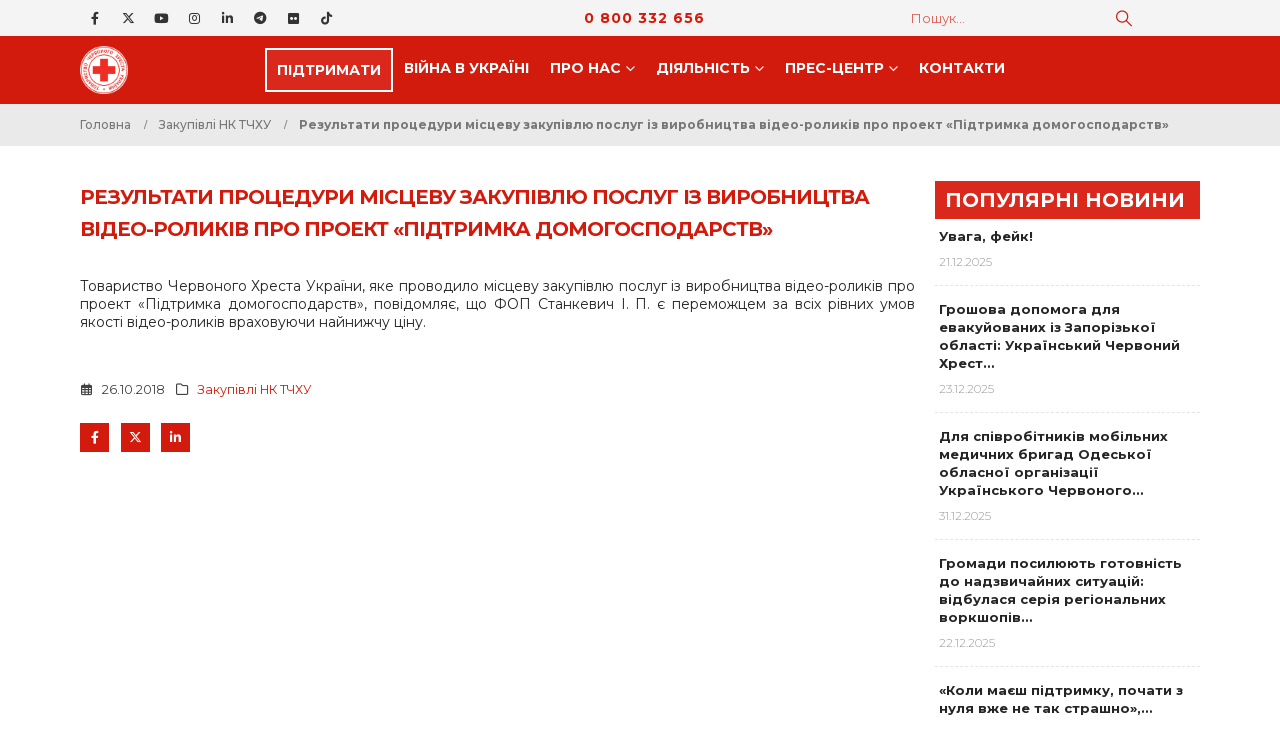

--- FILE ---
content_type: text/html; charset=UTF-8
request_url: https://redcross.org.ua/tenders/2018/10/8685/
body_size: 22133
content:
	<!DOCTYPE html>
	<html  lang="uk">
	<head>
		<meta http-equiv="X-UA-Compatible" content="IE=edge" />
		<meta http-equiv="Content-Type" content="text/html; charset=UTF-8" />
		<meta name="viewport" content="width=device-width, initial-scale=1, minimum-scale=1" />

		<link rel="profile" href="https://gmpg.org/xfn/11" />
		<link rel="pingback" href="https://redcross.org.ua/xmlrpc.php" />
		<meta name='robots' content='index, follow, max-image-preview:large, max-snippet:-1, max-video-preview:-1' />
	<style>img:is([sizes="auto" i], [sizes^="auto," i]) { contain-intrinsic-size: 3000px 1500px }</style>
	
	<!-- This site is optimized with the Yoast SEO plugin v26.6 - https://yoast.com/wordpress/plugins/seo/ -->
	<title>Результати процедури місцеву закупівлю послуг із виробництва відео-роликів про проект «Підтримка домогосподарств» &#8211; Товариство Червоного Хреста України</title>
	<link rel="canonical" href="https://redcross.org.ua/tenders/2018/10/8685/" />
	<meta property="og:locale" content="uk_UA" />
	<meta property="og:type" content="article" />
	<meta property="og:title" content="Результати процедури місцеву закупівлю послуг із виробництва відео-роликів про проект «Підтримка домогосподарств» &#8211; Товариство Червоного Хреста України" />
	<meta property="og:description" content="Товариство Червоного Хреста України, яке проводило місцеву закупівлю послуг із виробництва відео-роликів про проект «Підтримка домогосподарств», повідомляє, що ФОП Станкевич І. П. є переможцем за всіх рівних умов якості відео-роликів [&hellip;]" />
	<meta property="og:url" content="https://redcross.org.ua/tenders/2018/10/8685/" />
	<meta property="og:site_name" content="Товариство Червоного Хреста України" />
	<meta property="article:publisher" content="https://www.facebook.com/RedCrossUkraine" />
	<meta property="article:published_time" content="2018-10-26T14:19:51+00:00" />
	<meta name="author" content="Oleksii Trokhymenko" />
	<meta name="twitter:card" content="summary_large_image" />
	<meta name="twitter:creator" content="@RedCrossUkraine" />
	<meta name="twitter:site" content="@RedCrossUkraine" />
	<script type="application/ld+json" class="yoast-schema-graph">{"@context":"https://schema.org","@graph":[{"@type":"Article","@id":"https://redcross.org.ua/tenders/2018/10/8685/#article","isPartOf":{"@id":"https://redcross.org.ua/tenders/2018/10/8685/"},"author":{"name":"Oleksii Trokhymenko","@id":"https://redcross.org.ua/#/schema/person/99758282d985c91e7d4f2000267cc7da"},"headline":"Результати процедури місцеву закупівлю послуг із виробництва відео-роликів про проект «Підтримка домогосподарств»","datePublished":"2018-10-26T14:19:51+00:00","mainEntityOfPage":{"@id":"https://redcross.org.ua/tenders/2018/10/8685/"},"wordCount":45,"commentCount":0,"publisher":{"@id":"https://redcross.org.ua/#organization"},"articleSection":["Закупівлі НК ТЧХУ"],"inLanguage":"uk","potentialAction":[{"@type":"CommentAction","name":"Comment","target":["https://redcross.org.ua/tenders/2018/10/8685/#respond"]}]},{"@type":"WebPage","@id":"https://redcross.org.ua/tenders/2018/10/8685/","url":"https://redcross.org.ua/tenders/2018/10/8685/","name":"Результати процедури місцеву закупівлю послуг із виробництва відео-роликів про проект «Підтримка домогосподарств» &#8211; Товариство Червоного Хреста України","isPartOf":{"@id":"https://redcross.org.ua/#website"},"datePublished":"2018-10-26T14:19:51+00:00","breadcrumb":{"@id":"https://redcross.org.ua/tenders/2018/10/8685/#breadcrumb"},"inLanguage":"uk","potentialAction":[{"@type":"ReadAction","target":["https://redcross.org.ua/tenders/2018/10/8685/"]}]},{"@type":"BreadcrumbList","@id":"https://redcross.org.ua/tenders/2018/10/8685/#breadcrumb","itemListElement":[{"@type":"ListItem","position":1,"name":"Головна","item":"https://redcross.org.ua/"},{"@type":"ListItem","position":2,"name":"Результати процедури місцеву закупівлю послуг із виробництва відео-роликів про проект «Підтримка домогосподарств»"}]},{"@type":"WebSite","@id":"https://redcross.org.ua/#website","url":"https://redcross.org.ua/","name":"Товариство Червоного Хреста України","description":"ТЧХУ","publisher":{"@id":"https://redcross.org.ua/#organization"},"potentialAction":[{"@type":"SearchAction","target":{"@type":"EntryPoint","urlTemplate":"https://redcross.org.ua/?s={search_term_string}"},"query-input":{"@type":"PropertyValueSpecification","valueRequired":true,"valueName":"search_term_string"}}],"inLanguage":"uk"},{"@type":"Organization","@id":"https://redcross.org.ua/#organization","name":"Ukrainian Red Cross Society","alternateName":"URCS","url":"https://redcross.org.ua/","logo":{"@type":"ImageObject","inLanguage":"uk","@id":"https://redcross.org.ua/#/schema/logo/image/","url":"https://redcross.org.ua/wp-content/uploads/2024/11/cropped-icon-min.png","contentUrl":"https://redcross.org.ua/wp-content/uploads/2024/11/cropped-icon-min.png","width":512,"height":512,"caption":"Ukrainian Red Cross Society"},"image":{"@id":"https://redcross.org.ua/#/schema/logo/image/"},"sameAs":["https://www.facebook.com/RedCrossUkraine","https://x.com/RedCrossUkraine"]},{"@type":"Person","@id":"https://redcross.org.ua/#/schema/person/99758282d985c91e7d4f2000267cc7da","name":"Oleksii Trokhymenko","url":"https://redcross.org.ua/author/oleksii-trokhymenko/"}]}</script>
	<!-- / Yoast SEO plugin. -->


<link rel='dns-prefetch' href='//redcross.org.ua' />
<link rel='dns-prefetch' href='//use.fontawesome.com' />
<link rel="alternate" type="text/calendar" title="Товариство Червоного Хреста України &raquo; Стрічка новин iCal" href="https://redcross.org.ua/events/?ical=1" />
		<link rel="shortcut icon" href="//redcross.org.ua/favicon.ico" type="image/x-icon" />
				<link rel="apple-touch-icon" href="" />
				<link rel="apple-touch-icon" sizes="120x120" href="" />
				<link rel="apple-touch-icon" sizes="76x76" href="" />
				<link rel="apple-touch-icon" sizes="152x152" href="" />
		<link rel='stylesheet' id='wp-block-library-css' href='https://redcross.org.ua/wp-includes/css/dist/block-library/style.min.css?ver=6.8.3' media='all' />
<style id='wp-block-library-theme-inline-css'>
.wp-block-audio :where(figcaption){color:#555;font-size:13px;text-align:center}.is-dark-theme .wp-block-audio :where(figcaption){color:#ffffffa6}.wp-block-audio{margin:0 0 1em}.wp-block-code{border:1px solid #ccc;border-radius:4px;font-family:Menlo,Consolas,monaco,monospace;padding:.8em 1em}.wp-block-embed :where(figcaption){color:#555;font-size:13px;text-align:center}.is-dark-theme .wp-block-embed :where(figcaption){color:#ffffffa6}.wp-block-embed{margin:0 0 1em}.blocks-gallery-caption{color:#555;font-size:13px;text-align:center}.is-dark-theme .blocks-gallery-caption{color:#ffffffa6}:root :where(.wp-block-image figcaption){color:#555;font-size:13px;text-align:center}.is-dark-theme :root :where(.wp-block-image figcaption){color:#ffffffa6}.wp-block-image{margin:0 0 1em}.wp-block-pullquote{border-bottom:4px solid;border-top:4px solid;color:currentColor;margin-bottom:1.75em}.wp-block-pullquote cite,.wp-block-pullquote footer,.wp-block-pullquote__citation{color:currentColor;font-size:.8125em;font-style:normal;text-transform:uppercase}.wp-block-quote{border-left:.25em solid;margin:0 0 1.75em;padding-left:1em}.wp-block-quote cite,.wp-block-quote footer{color:currentColor;font-size:.8125em;font-style:normal;position:relative}.wp-block-quote:where(.has-text-align-right){border-left:none;border-right:.25em solid;padding-left:0;padding-right:1em}.wp-block-quote:where(.has-text-align-center){border:none;padding-left:0}.wp-block-quote.is-large,.wp-block-quote.is-style-large,.wp-block-quote:where(.is-style-plain){border:none}.wp-block-search .wp-block-search__label{font-weight:700}.wp-block-search__button{border:1px solid #ccc;padding:.375em .625em}:where(.wp-block-group.has-background){padding:1.25em 2.375em}.wp-block-separator.has-css-opacity{opacity:.4}.wp-block-separator{border:none;border-bottom:2px solid;margin-left:auto;margin-right:auto}.wp-block-separator.has-alpha-channel-opacity{opacity:1}.wp-block-separator:not(.is-style-wide):not(.is-style-dots){width:100px}.wp-block-separator.has-background:not(.is-style-dots){border-bottom:none;height:1px}.wp-block-separator.has-background:not(.is-style-wide):not(.is-style-dots){height:2px}.wp-block-table{margin:0 0 1em}.wp-block-table td,.wp-block-table th{word-break:normal}.wp-block-table :where(figcaption){color:#555;font-size:13px;text-align:center}.is-dark-theme .wp-block-table :where(figcaption){color:#ffffffa6}.wp-block-video :where(figcaption){color:#555;font-size:13px;text-align:center}.is-dark-theme .wp-block-video :where(figcaption){color:#ffffffa6}.wp-block-video{margin:0 0 1em}:root :where(.wp-block-template-part.has-background){margin-bottom:0;margin-top:0;padding:1.25em 2.375em}
</style>
<style id='classic-theme-styles-inline-css'>
/*! This file is auto-generated */
.wp-block-button__link{color:#fff;background-color:#32373c;border-radius:9999px;box-shadow:none;text-decoration:none;padding:calc(.667em + 2px) calc(1.333em + 2px);font-size:1.125em}.wp-block-file__button{background:#32373c;color:#fff;text-decoration:none}
</style>
<style id='pdfp-pdfposter-style-inline-css'>
.wp-block-pdfp-pdf-poster{overflow:hidden}.pdfp_wrapper .pdf{position:relative}.pdfp_wrapper.pdfp_popup_enabled .iframe_wrapper{display:none}.pdfp_wrapper.pdfp_popup_enabled .iframe_wrapper:fullscreen{display:block}.pdfp_wrapper .iframe_wrapper{height:100%;width:100%}.pdfp_wrapper .iframe_wrapper:fullscreen iframe{height:100vh!important}.pdfp_wrapper .iframe_wrapper iframe{width:100%}.pdfp_wrapper .iframe_wrapper .close{background:#fff;border:1px solid #ddd;border-radius:3px;color:#222;cursor:pointer;display:none;font-family:sans-serif;font-size:36px;line-height:100%;padding:0 7px;position:absolute;right:12px;top:35px;z-index:9999}.pdfp_wrapper .iframe_wrapper:fullscreen .close{display:block}.pdfp_wrapper .pdfp_fullscreen_close{display:none}.pdfp_wrapper.pdfp_fullscreen_opened .pdfp_fullscreen_close{align-items:center;background:#fff;border-radius:3px;color:#222;cursor:pointer;display:flex;font-size:35px;height:30px;justify-content:center;overflow:hidden;padding-bottom:4px;position:fixed;right:20px;top:20px;width:32px}.pdfp_wrapper.pdfp_fullscreen_opened .pdfp_fullscreen_overlay{background:#2229;height:100%;left:0;position:fixed;top:0;width:100%}.pdfp_wrapper.pdfp_fullscreen_opened .iframe_wrapper{display:block;height:90vh;left:50%;max-width:95%;position:fixed;top:50%;transform:translate(-50%,-50%);width:900px;z-index:99999999999}.pdfp_wrapper iframe{border:none;outline:none}.pdfp-adobe-viewer{border:1px solid #ddd;border-radius:3px;cursor:pointer;outline:none;text-decoration:none}.pdfp_download{margin-right:15px}.cta_wrapper{display:flex;gap:10px;margin-bottom:10px;text-align:left}.cta_wrapper a{text-decoration:none!important}.cta_wrapper button{cursor:pointer}.pdfp_wrapper p{margin:10px 0;text-align:center}.popout-disabled{height:50px;position:absolute;right:12px;top:12px;width:50px}.pdfp_wrapper iframe{max-width:100%}.ViewSDK_hideOverflow[data-align=center]{margin-left:auto;margin-right:auto}.ViewSDK_hideOverflow[data-align=left]{margin-right:auto}.ViewSDK_hideOverflow[data-align=right]{margin-left:auto}@media screen and (max-width:768px){.pdfp_wrapper iframe{height:calc(100vw + 120px)}}@media screen and (max-width:576px){.cta_wrapper .pdfp_download{margin-bottom:10px;margin-right:0}.cta_wrapper .pdfp_download button{margin-right:0!important}.cta_wrapper{align-items:center;display:flex;flex-direction:column}}
.pdfp_wrapper .pdf{position:relative}.pdfp_wrapper .iframe_wrapper{height:100%;width:100%}.pdfp_wrapper .iframe_wrapper:fullscreen iframe{height:100vh!important}.pdfp_wrapper .iframe_wrapper iframe{width:100%}.pdfp_wrapper .iframe_wrapper .close{background:#fff;border:1px solid #ddd;border-radius:3px;color:#222;cursor:pointer;display:none;font-family:sans-serif;font-size:36px;line-height:100%;padding:0 7px;position:absolute;right:12px;top:35px;z-index:9999}.pdfp_wrapper .iframe_wrapper:fullscreen .close{display:block}.pdfp-adobe-viewer{border:1px solid #ddd;border-radius:3px;cursor:pointer;outline:none;text-decoration:none}.pdfp_download{margin-right:15px}.cta_wrapper{margin-bottom:10px}.pdfp_wrapper p{margin:10px 0;text-align:center}.popout-disabled{height:50px;position:absolute;right:12px;top:12px;width:50px}@media screen and (max-width:768px){.pdfp_wrapper iframe{height:calc(100vw + 120px)}}.ViewSDK_hideOverflow[data-align=center]{margin-left:auto;margin-right:auto}.ViewSDK_hideOverflow[data-align=left]{margin-right:auto}.ViewSDK_hideOverflow[data-align=right]{margin-left:auto}@media screen and (max-width:768px){.pdfp_wrapper iframe{height:calc(100vw + 120px)!important}}@media screen and (max-width:576px){.cta_wrapper .pdfp_download{margin-bottom:10px;margin-right:0}.cta_wrapper .pdfp_download button{margin-right:0!important}.cta_wrapper{align-items:center;display:flex;flex-direction:column}}.ViewSDK_fullScreenPDFViewer{background-color:#474747}.ViewSDK_fullScreenPDFViewer iframe{background:green;border:none;display:block;height:90%!important;margin:auto;max-width:1320px;position:relative;top:5%;width:90%!important}

</style>
<style id='font-awesome-svg-styles-default-inline-css'>
.svg-inline--fa {
  display: inline-block;
  height: 1em;
  overflow: visible;
  vertical-align: -.125em;
}
</style>
<link rel='stylesheet' id='font-awesome-svg-styles-css' href='https://redcross.org.ua/wp-content/uploads/font-awesome/v6.6.0/css/svg-with-js.css' media='all' />
<style id='font-awesome-svg-styles-inline-css'>
   .wp-block-font-awesome-icon svg::before,
   .wp-rich-text-font-awesome-icon svg::before {content: unset;}
</style>
<style id='global-styles-inline-css'>
:root{--wp--preset--aspect-ratio--square: 1;--wp--preset--aspect-ratio--4-3: 4/3;--wp--preset--aspect-ratio--3-4: 3/4;--wp--preset--aspect-ratio--3-2: 3/2;--wp--preset--aspect-ratio--2-3: 2/3;--wp--preset--aspect-ratio--16-9: 16/9;--wp--preset--aspect-ratio--9-16: 9/16;--wp--preset--color--black: #000000;--wp--preset--color--cyan-bluish-gray: #abb8c3;--wp--preset--color--white: #ffffff;--wp--preset--color--pale-pink: #f78da7;--wp--preset--color--vivid-red: #cf2e2e;--wp--preset--color--luminous-vivid-orange: #ff6900;--wp--preset--color--luminous-vivid-amber: #fcb900;--wp--preset--color--light-green-cyan: #7bdcb5;--wp--preset--color--vivid-green-cyan: #00d084;--wp--preset--color--pale-cyan-blue: #8ed1fc;--wp--preset--color--vivid-cyan-blue: #0693e3;--wp--preset--color--vivid-purple: #9b51e0;--wp--preset--color--primary: var(--porto-primary-color);--wp--preset--color--secondary: var(--porto-secondary-color);--wp--preset--color--tertiary: var(--porto-tertiary-color);--wp--preset--color--quaternary: var(--porto-quaternary-color);--wp--preset--color--dark: var(--porto-dark-color);--wp--preset--color--light: var(--porto-light-color);--wp--preset--color--primary-hover: var(--porto-primary-light-5);--wp--preset--gradient--vivid-cyan-blue-to-vivid-purple: linear-gradient(135deg,rgba(6,147,227,1) 0%,rgb(155,81,224) 100%);--wp--preset--gradient--light-green-cyan-to-vivid-green-cyan: linear-gradient(135deg,rgb(122,220,180) 0%,rgb(0,208,130) 100%);--wp--preset--gradient--luminous-vivid-amber-to-luminous-vivid-orange: linear-gradient(135deg,rgba(252,185,0,1) 0%,rgba(255,105,0,1) 100%);--wp--preset--gradient--luminous-vivid-orange-to-vivid-red: linear-gradient(135deg,rgba(255,105,0,1) 0%,rgb(207,46,46) 100%);--wp--preset--gradient--very-light-gray-to-cyan-bluish-gray: linear-gradient(135deg,rgb(238,238,238) 0%,rgb(169,184,195) 100%);--wp--preset--gradient--cool-to-warm-spectrum: linear-gradient(135deg,rgb(74,234,220) 0%,rgb(151,120,209) 20%,rgb(207,42,186) 40%,rgb(238,44,130) 60%,rgb(251,105,98) 80%,rgb(254,248,76) 100%);--wp--preset--gradient--blush-light-purple: linear-gradient(135deg,rgb(255,206,236) 0%,rgb(152,150,240) 100%);--wp--preset--gradient--blush-bordeaux: linear-gradient(135deg,rgb(254,205,165) 0%,rgb(254,45,45) 50%,rgb(107,0,62) 100%);--wp--preset--gradient--luminous-dusk: linear-gradient(135deg,rgb(255,203,112) 0%,rgb(199,81,192) 50%,rgb(65,88,208) 100%);--wp--preset--gradient--pale-ocean: linear-gradient(135deg,rgb(255,245,203) 0%,rgb(182,227,212) 50%,rgb(51,167,181) 100%);--wp--preset--gradient--electric-grass: linear-gradient(135deg,rgb(202,248,128) 0%,rgb(113,206,126) 100%);--wp--preset--gradient--midnight: linear-gradient(135deg,rgb(2,3,129) 0%,rgb(40,116,252) 100%);--wp--preset--font-size--small: 13px;--wp--preset--font-size--medium: 20px;--wp--preset--font-size--large: 36px;--wp--preset--font-size--x-large: 42px;--wp--preset--spacing--20: 0.44rem;--wp--preset--spacing--30: 0.67rem;--wp--preset--spacing--40: 1rem;--wp--preset--spacing--50: 1.5rem;--wp--preset--spacing--60: 2.25rem;--wp--preset--spacing--70: 3.38rem;--wp--preset--spacing--80: 5.06rem;--wp--preset--shadow--natural: 6px 6px 9px rgba(0, 0, 0, 0.2);--wp--preset--shadow--deep: 12px 12px 50px rgba(0, 0, 0, 0.4);--wp--preset--shadow--sharp: 6px 6px 0px rgba(0, 0, 0, 0.2);--wp--preset--shadow--outlined: 6px 6px 0px -3px rgba(255, 255, 255, 1), 6px 6px rgba(0, 0, 0, 1);--wp--preset--shadow--crisp: 6px 6px 0px rgba(0, 0, 0, 1);}:where(.is-layout-flex){gap: 0.5em;}:where(.is-layout-grid){gap: 0.5em;}body .is-layout-flex{display: flex;}.is-layout-flex{flex-wrap: wrap;align-items: center;}.is-layout-flex > :is(*, div){margin: 0;}body .is-layout-grid{display: grid;}.is-layout-grid > :is(*, div){margin: 0;}:where(.wp-block-columns.is-layout-flex){gap: 2em;}:where(.wp-block-columns.is-layout-grid){gap: 2em;}:where(.wp-block-post-template.is-layout-flex){gap: 1.25em;}:where(.wp-block-post-template.is-layout-grid){gap: 1.25em;}.has-black-color{color: var(--wp--preset--color--black) !important;}.has-cyan-bluish-gray-color{color: var(--wp--preset--color--cyan-bluish-gray) !important;}.has-white-color{color: var(--wp--preset--color--white) !important;}.has-pale-pink-color{color: var(--wp--preset--color--pale-pink) !important;}.has-vivid-red-color{color: var(--wp--preset--color--vivid-red) !important;}.has-luminous-vivid-orange-color{color: var(--wp--preset--color--luminous-vivid-orange) !important;}.has-luminous-vivid-amber-color{color: var(--wp--preset--color--luminous-vivid-amber) !important;}.has-light-green-cyan-color{color: var(--wp--preset--color--light-green-cyan) !important;}.has-vivid-green-cyan-color{color: var(--wp--preset--color--vivid-green-cyan) !important;}.has-pale-cyan-blue-color{color: var(--wp--preset--color--pale-cyan-blue) !important;}.has-vivid-cyan-blue-color{color: var(--wp--preset--color--vivid-cyan-blue) !important;}.has-vivid-purple-color{color: var(--wp--preset--color--vivid-purple) !important;}.has-black-background-color{background-color: var(--wp--preset--color--black) !important;}.has-cyan-bluish-gray-background-color{background-color: var(--wp--preset--color--cyan-bluish-gray) !important;}.has-white-background-color{background-color: var(--wp--preset--color--white) !important;}.has-pale-pink-background-color{background-color: var(--wp--preset--color--pale-pink) !important;}.has-vivid-red-background-color{background-color: var(--wp--preset--color--vivid-red) !important;}.has-luminous-vivid-orange-background-color{background-color: var(--wp--preset--color--luminous-vivid-orange) !important;}.has-luminous-vivid-amber-background-color{background-color: var(--wp--preset--color--luminous-vivid-amber) !important;}.has-light-green-cyan-background-color{background-color: var(--wp--preset--color--light-green-cyan) !important;}.has-vivid-green-cyan-background-color{background-color: var(--wp--preset--color--vivid-green-cyan) !important;}.has-pale-cyan-blue-background-color{background-color: var(--wp--preset--color--pale-cyan-blue) !important;}.has-vivid-cyan-blue-background-color{background-color: var(--wp--preset--color--vivid-cyan-blue) !important;}.has-vivid-purple-background-color{background-color: var(--wp--preset--color--vivid-purple) !important;}.has-black-border-color{border-color: var(--wp--preset--color--black) !important;}.has-cyan-bluish-gray-border-color{border-color: var(--wp--preset--color--cyan-bluish-gray) !important;}.has-white-border-color{border-color: var(--wp--preset--color--white) !important;}.has-pale-pink-border-color{border-color: var(--wp--preset--color--pale-pink) !important;}.has-vivid-red-border-color{border-color: var(--wp--preset--color--vivid-red) !important;}.has-luminous-vivid-orange-border-color{border-color: var(--wp--preset--color--luminous-vivid-orange) !important;}.has-luminous-vivid-amber-border-color{border-color: var(--wp--preset--color--luminous-vivid-amber) !important;}.has-light-green-cyan-border-color{border-color: var(--wp--preset--color--light-green-cyan) !important;}.has-vivid-green-cyan-border-color{border-color: var(--wp--preset--color--vivid-green-cyan) !important;}.has-pale-cyan-blue-border-color{border-color: var(--wp--preset--color--pale-cyan-blue) !important;}.has-vivid-cyan-blue-border-color{border-color: var(--wp--preset--color--vivid-cyan-blue) !important;}.has-vivid-purple-border-color{border-color: var(--wp--preset--color--vivid-purple) !important;}.has-vivid-cyan-blue-to-vivid-purple-gradient-background{background: var(--wp--preset--gradient--vivid-cyan-blue-to-vivid-purple) !important;}.has-light-green-cyan-to-vivid-green-cyan-gradient-background{background: var(--wp--preset--gradient--light-green-cyan-to-vivid-green-cyan) !important;}.has-luminous-vivid-amber-to-luminous-vivid-orange-gradient-background{background: var(--wp--preset--gradient--luminous-vivid-amber-to-luminous-vivid-orange) !important;}.has-luminous-vivid-orange-to-vivid-red-gradient-background{background: var(--wp--preset--gradient--luminous-vivid-orange-to-vivid-red) !important;}.has-very-light-gray-to-cyan-bluish-gray-gradient-background{background: var(--wp--preset--gradient--very-light-gray-to-cyan-bluish-gray) !important;}.has-cool-to-warm-spectrum-gradient-background{background: var(--wp--preset--gradient--cool-to-warm-spectrum) !important;}.has-blush-light-purple-gradient-background{background: var(--wp--preset--gradient--blush-light-purple) !important;}.has-blush-bordeaux-gradient-background{background: var(--wp--preset--gradient--blush-bordeaux) !important;}.has-luminous-dusk-gradient-background{background: var(--wp--preset--gradient--luminous-dusk) !important;}.has-pale-ocean-gradient-background{background: var(--wp--preset--gradient--pale-ocean) !important;}.has-electric-grass-gradient-background{background: var(--wp--preset--gradient--electric-grass) !important;}.has-midnight-gradient-background{background: var(--wp--preset--gradient--midnight) !important;}.has-small-font-size{font-size: var(--wp--preset--font-size--small) !important;}.has-medium-font-size{font-size: var(--wp--preset--font-size--medium) !important;}.has-large-font-size{font-size: var(--wp--preset--font-size--large) !important;}.has-x-large-font-size{font-size: var(--wp--preset--font-size--x-large) !important;}
:where(.wp-block-post-template.is-layout-flex){gap: 1.25em;}:where(.wp-block-post-template.is-layout-grid){gap: 1.25em;}
:where(.wp-block-columns.is-layout-flex){gap: 2em;}:where(.wp-block-columns.is-layout-grid){gap: 2em;}
:root :where(.wp-block-pullquote){font-size: 1.5em;line-height: 1.6;}
</style>
<link rel='stylesheet' id='pdfp-public-css' href='https://redcross.org.ua/wp-content/plugins/pdf-poster/build/public.css?ver=2.3.1' media='all' />
<style id='wpxpo-global-style-inline-css'>
:root { --preset-color1: #037fff --preset-color2: #026fe0 --preset-color3: #071323 --preset-color4: #132133 --preset-color5: #34495e --preset-color6: #787676 --preset-color7: #f0f2f3 --preset-color8: #f8f9fa --preset-color9: #ffffff }
</style>
<style id='ultp-preset-colors-style-inline-css'>
:root { --postx_preset_Base_1_color: #f4f4ff; --postx_preset_Base_2_color: #dddff8; --postx_preset_Base_3_color: #B4B4D6; --postx_preset_Primary_color: #3323f0; --postx_preset_Secondary_color: #4a5fff; --postx_preset_Tertiary_color: #FFFFFF; --postx_preset_Contrast_3_color: #545472; --postx_preset_Contrast_2_color: #262657; --postx_preset_Contrast_1_color: #10102e; --postx_preset_Over_Primary_color: #ffffff;  }
</style>
<style id='ultp-preset-gradient-style-inline-css'>
:root { --postx_preset_Primary_to_Secondary_to_Right_gradient: linear-gradient(90deg, var(--postx_preset_Primary_color) 0%, var(--postx_preset_Secondary_color) 100%); --postx_preset_Primary_to_Secondary_to_Bottom_gradient: linear-gradient(180deg, var(--postx_preset_Primary_color) 0%, var(--postx_preset_Secondary_color) 100%); --postx_preset_Secondary_to_Primary_to_Right_gradient: linear-gradient(90deg, var(--postx_preset_Secondary_color) 0%, var(--postx_preset_Primary_color) 100%); --postx_preset_Secondary_to_Primary_to_Bottom_gradient: linear-gradient(180deg, var(--postx_preset_Secondary_color) 0%, var(--postx_preset_Primary_color) 100%); --postx_preset_Cold_Evening_gradient: linear-gradient(0deg, rgb(12, 52, 131) 0%, rgb(162, 182, 223) 100%, rgb(107, 140, 206) 100%, rgb(162, 182, 223) 100%); --postx_preset_Purple_Division_gradient: linear-gradient(0deg, rgb(112, 40, 228) 0%, rgb(229, 178, 202) 100%); --postx_preset_Over_Sun_gradient: linear-gradient(60deg, rgb(171, 236, 214) 0%, rgb(251, 237, 150) 100%); --postx_preset_Morning_Salad_gradient: linear-gradient(-255deg, rgb(183, 248, 219) 0%, rgb(80, 167, 194) 100%); --postx_preset_Fabled_Sunset_gradient: linear-gradient(-270deg, rgb(35, 21, 87) 0%, rgb(68, 16, 122) 29%, rgb(255, 19, 97) 67%, rgb(255, 248, 0) 100%);  }
</style>
<style id='ultp-preset-typo-style-inline-css'>
:root { --postx_preset_Heading_typo_font_family: Helvetica; --postx_preset_Heading_typo_font_family_type: sans-serif; --postx_preset_Heading_typo_font_weight: 600; --postx_preset_Heading_typo_text_transform: capitalize; --postx_preset_Body_and_Others_typo_font_family: Helvetica; --postx_preset_Body_and_Others_typo_font_family_type: sans-serif; --postx_preset_Body_and_Others_typo_font_weight: 400; --postx_preset_Body_and_Others_typo_text_transform: lowercase; --postx_preset_body_typo_font_size_lg: 16px; --postx_preset_paragraph_1_typo_font_size_lg: 12px; --postx_preset_paragraph_2_typo_font_size_lg: 12px; --postx_preset_paragraph_3_typo_font_size_lg: 12px; --postx_preset_heading_h1_typo_font_size_lg: 42px; --postx_preset_heading_h2_typo_font_size_lg: 36px; --postx_preset_heading_h3_typo_font_size_lg: 30px; --postx_preset_heading_h4_typo_font_size_lg: 24px; --postx_preset_heading_h5_typo_font_size_lg: 20px; --postx_preset_heading_h6_typo_font_size_lg: 16px; }
</style>
<link rel='stylesheet' id='wordpress-file-upload-style-css' href='https://redcross.org.ua/wp-content/plugins/wp-file-upload/css/wordpress_file_upload_style.css?ver=6.8.3' media='all' />
<link rel='stylesheet' id='wordpress-file-upload-style-safe-css' href='https://redcross.org.ua/wp-content/plugins/wp-file-upload/css/wordpress_file_upload_style_safe.css?ver=6.8.3' media='all' />
<link rel='stylesheet' id='wordpress-file-upload-adminbar-style-css' href='https://redcross.org.ua/wp-content/plugins/wp-file-upload/css/wordpress_file_upload_adminbarstyle.css?ver=6.8.3' media='all' />
<link rel='stylesheet' id='jquery-ui-css-css' href='https://redcross.org.ua/wp-content/plugins/wp-file-upload/vendor/jquery/jquery-ui.min.css?ver=6.8.3' media='all' />
<link rel='stylesheet' id='jquery-ui-timepicker-addon-css-css' href='https://redcross.org.ua/wp-content/plugins/wp-file-upload/vendor/jquery/jquery-ui-timepicker-addon.min.css?ver=6.8.3' media='all' />
<link rel='stylesheet' id='wpml-legacy-dropdown-0-css' href='https://redcross.org.ua/wp-content/plugins/sitepress-multilingual-cms/templates/language-switchers/legacy-dropdown/style.min.css?ver=1' media='all' />
<style id='wpml-legacy-dropdown-0-inline-css'>
.wpml-ls-item { font-size: .8rem; font-weight: 600; text-align: center; }
</style>
<link rel='stylesheet' id='wpml-legacy-horizontal-list-0-css' href='https://redcross.org.ua/wp-content/plugins/sitepress-multilingual-cms/templates/language-switchers/legacy-list-horizontal/style.min.css?ver=1' media='all' />
<link rel='stylesheet' id='font-awesome-official-css' href='https://use.fontawesome.com/releases/v6.6.0/css/all.css' media='all' integrity="sha384-h/hnnw1Bi4nbpD6kE7nYfCXzovi622sY5WBxww8ARKwpdLj5kUWjRuyiXaD1U2JT" crossorigin="anonymous" />
<link rel='stylesheet' id='bsf-Defaults-css' href='https://redcross.org.ua/wp-content/uploads/smile_fonts/Defaults/Defaults.css?ver=3.21.2' media='all' />
<link rel='stylesheet' id='porto-css-vars-css' href='https://redcross.org.ua/wp-content/uploads/porto_styles/theme_css_vars.css?ver=7.5.1' media='all' />
<link rel='stylesheet' id='js_composer_front-css' href='https://redcross.org.ua/wp-content/plugins/js_composer/assets/css/js_composer.min.css?ver=8.7.2' media='all' />
<link rel='stylesheet' id='bootstrap-css' href='https://redcross.org.ua/wp-content/uploads/porto_styles/bootstrap.css?ver=7.5.1' media='all' />
<link rel='stylesheet' id='porto-plugins-css' href='https://redcross.org.ua/wp-content/themes/porto/css/plugins.css?ver=7.5.1' media='all' />
<link rel='stylesheet' id='porto-theme-css' href='https://redcross.org.ua/wp-content/themes/porto/css/theme.css?ver=7.5.1' media='all' />
<link rel='stylesheet' id='porto-animate-css' href='https://redcross.org.ua/wp-content/themes/porto/css/part/animate.css?ver=7.5.1' media='all' />
<link rel='stylesheet' id='porto-widget-contact-info-css' href='https://redcross.org.ua/wp-content/themes/porto/css/part/widget-contact-info.css?ver=7.5.1' media='all' />
<link rel='stylesheet' id='porto-blog-legacy-css' href='https://redcross.org.ua/wp-content/themes/porto/css/part/blog-legacy.css?ver=7.5.1' media='all' />
<link rel='stylesheet' id='porto-side-menu-css' href='https://redcross.org.ua/wp-content/themes/porto/css/part/side-accordion.css?ver=7.5.1' media='all' />
<link rel='stylesheet' id='porto-header-legacy-css' href='https://redcross.org.ua/wp-content/themes/porto/css/part/header-legacy.css?ver=7.5.1' media='all' />
<link rel='stylesheet' id='porto-footer-legacy-css' href='https://redcross.org.ua/wp-content/themes/porto/css/part/footer-legacy.css?ver=7.5.1' media='all' />
<link rel='stylesheet' id='porto-nav-panel-css' href='https://redcross.org.ua/wp-content/themes/porto/css/part/nav-panel.css?ver=7.5.1' media='all' />
<link rel='stylesheet' id='porto-media-mobile-sidebar-css' href='https://redcross.org.ua/wp-content/themes/porto/css/part/media-mobile-sidebar.css?ver=7.5.1' media='(max-width:991px)' />
<link rel='stylesheet' id='porto-theme-portfolio-css' href='https://redcross.org.ua/wp-content/themes/porto/css/theme_portfolio.css?ver=7.5.1' media='all' />
<link rel='stylesheet' id='porto-theme-member-css' href='https://redcross.org.ua/wp-content/themes/porto/css/theme_member.css?ver=7.5.1' media='all' />
<link rel='stylesheet' id='porto-shortcodes-css' href='https://redcross.org.ua/wp-content/uploads/porto_styles/shortcodes.css?ver=7.5.1' media='all' />
<link rel='stylesheet' id='porto-theme-wpb-css' href='https://redcross.org.ua/wp-content/themes/porto/css/theme_wpb.css?ver=7.5.1' media='all' />
<link rel='stylesheet' id='porto-dynamic-style-css' href='https://redcross.org.ua/wp-content/uploads/porto_styles/dynamic_style.css?ver=7.5.1' media='all' />
<link rel='stylesheet' id='porto-type-builder-css' href='https://redcross.org.ua/wp-content/plugins/porto-functionality/builders/assets/type-builder.css?ver=3.7.2' media='all' />
<link rel='stylesheet' id='porto-style-css' href='https://redcross.org.ua/wp-content/themes/porto/style.css?ver=7.5.1' media='all' />
<style id='porto-style-inline-css'>
.side-header-narrow-bar-logo{max-width:60px}@media (min-width:992px){}.page-top .page-title-wrap{line-height:0}#header.sticky-header .main-menu > li.menu-item > a,#header.sticky-header .main-menu > li.menu-custom-content a{color:#ffffff}#header.sticky-header .main-menu > li.menu-item:hover > a,#header.sticky-header .main-menu > li.menu-item.active:hover > a,#header.sticky-header .main-menu > li.menu-custom-content:hover a{color:#f1756c}#header.sticky-header .main-menu > li.menu-item.active > a,#header.sticky-header .main-menu > li.menu-custom-content.active a{color:#f1756c}#header .header-right{justify-content:space-around}.wpml-ls-legacy-list-horizontal{padding:0}#footer .widget{margin-bottom:0}#footer .footer-bottom{margin-top:0;padding-top:0}.no-breadcrumbs .main-content,body.woocommerce .main-content{padding-top:50px}.no-breadcrumbs .left-sidebar,.no-breadcrumbs .right-sidebar,body.woocommerce .left-sidebar,body.woocommerce .right-sidebar{padding-top:50px}.single-member article.member hr.tall{background-image:none;margin:10px 0}.single-member article.member .entry-title{font-size:36px}.single-member article.member .entry-title strong{font-weight:inherit}.single-member article.member .member-role{font-size:21px;font-weight:300;color:#777}.sidebar-content .filter-title{color:#1d2127 !important}.sidebar-content .filter-title strong{font-weight:inherit}#header .logo img{transform:scale(0.8)}header .phone{font-weight:bold;letter-spacing:1px;float:left;padding:0 0 0 28px;margin:0 20px 0 0;color:#fff;position:relative;z-index:10}li#nav-menu-item-643{background-color:#da291c;border:2px solid #ffffff}li#nav-menu-item-643 > a{color:#ffffff !important}li.hidden-xs{display:none}.rightpull{float:right;line-height:110px}#header .header-top .top-links > li.menu-item > h5{font-weight:bold}.breadcrumb li:last-child{font-weight:bold}.left-sidebar,.right-sidebar{padding-top:15px}h2{text-transform:uppercase}@media (max-width:991px){.rightpull{display:none}}aside#wysija-2{margin:0 20%}.widget_wysija_cont .wysija-submit{margin-top:29px;display:initial}p.wysija-paragraph{width:80%;float:left}h3.widget-title{text-align:center;font-size:14px !important}.donate_red{background-color:#f03e3a}.donate_red > a{color:white !important}.panel-right .mobile-menu > li > a{text-transform:uppercase !important}#side-nav-panel .searchform input[type="text"]{background:white;height:45px}.widget.contact-info i{margin:1px 9px 10px 0}.page-top ul.breadcrumb > li .delimiter :before{content:"|"}@media (max-width:767px){.ultp-block-74b87d .ultp-pagination li a,.ultp-block-74b87d .ultp-next-prev-wrap ul li a,.ultp-block-74b87d .ultp-loadmore-action{padding:5px 10px 5px 10px!important}}
</style>
<link rel='stylesheet' id='styles-child-css' href='https://redcross.org.ua/wp-content/themes/porto-child/style.css?ver=6.8.3' media='all' />
<link rel='stylesheet' id='font-awesome-official-v4shim-css' href='https://use.fontawesome.com/releases/v6.6.0/css/v4-shims.css' media='all' integrity="sha384-Heamg4F/EELwbmnBJapxaWTkcdX/DCrJpYgSshI5BkI7xghn3RvDcpG+1xUJt/7K" crossorigin="anonymous" />
<script id="wpml-cookie-js-extra">
var wpml_cookies = {"wp-wpml_current_language":{"value":"uk","expires":1,"path":"\/"}};
var wpml_cookies = {"wp-wpml_current_language":{"value":"uk","expires":1,"path":"\/"}};
</script>
<script src="https://redcross.org.ua/wp-content/plugins/sitepress-multilingual-cms/res/js/cookies/language-cookie.js?ver=486900" id="wpml-cookie-js" defer data-wp-strategy="defer"></script>
<script src="https://redcross.org.ua/wp-includes/js/jquery/jquery.min.js?ver=3.7.1" id="jquery-core-js"></script>
<script src="https://redcross.org.ua/wp-includes/js/jquery/jquery-migrate.min.js?ver=3.4.1" id="jquery-migrate-js"></script>
<!--[if lt IE 8]>
<script src="https://redcross.org.ua/wp-includes/js/json2.min.js?ver=2015-05-03" id="json2-js"></script>
<![endif]-->
<script src="https://redcross.org.ua/wp-content/plugins/wp-file-upload/js/wordpress_file_upload_functions.js?ver=6.8.3" id="wordpress_file_upload_script-js"></script>
<script src="https://redcross.org.ua/wp-includes/js/jquery/ui/core.min.js?ver=1.13.3" id="jquery-ui-core-js"></script>
<script src="https://redcross.org.ua/wp-includes/js/jquery/ui/datepicker.min.js?ver=1.13.3" id="jquery-ui-datepicker-js"></script>
<script id="jquery-ui-datepicker-js-after">
jQuery(function(jQuery){jQuery.datepicker.setDefaults({"closeText":"\u0417\u0430\u043a\u0440\u0438\u0442\u0438","currentText":"\u0421\u044c\u043e\u0433\u043e\u0434\u043d\u0456","monthNames":["\u0421\u0456\u0447\u0435\u043d\u044c","\u041b\u044e\u0442\u0438\u0439","\u0411\u0435\u0440\u0435\u0437\u0435\u043d\u044c","\u041a\u0432\u0456\u0442\u0435\u043d\u044c","\u0422\u0440\u0430\u0432\u0435\u043d\u044c","\u0427\u0435\u0440\u0432\u0435\u043d\u044c","\u041b\u0438\u043f\u0435\u043d\u044c","\u0421\u0435\u0440\u043f\u0435\u043d\u044c","\u0412\u0435\u0440\u0435\u0441\u0435\u043d\u044c","\u0416\u043e\u0432\u0442\u0435\u043d\u044c","\u041b\u0438\u0441\u0442\u043e\u043f\u0430\u0434","\u0413\u0440\u0443\u0434\u0435\u043d\u044c"],"monthNamesShort":["\u0421\u0456\u0447","\u041b\u044e\u0442","\u0411\u0435\u0440","\u041a\u0432\u0456","\u0422\u0440\u0430","\u0427\u0435\u0440","\u041b\u0438\u043f","\u0421\u0435\u0440","\u0412\u0435\u0440","\u0416\u043e\u0432","\u041b\u0438\u0441","\u0413\u0440\u0443"],"nextText":"\u0414\u0430\u043b\u0456","prevText":"\u041f\u043e\u043f\u0435\u0440\u0435\u0434\u043d\u0456\u0439","dayNames":["\u041d\u0435\u0434\u0456\u043b\u044f","\u041f\u043e\u043d\u0435\u0434\u0456\u043b\u043e\u043a","\u0412\u0456\u0432\u0442\u043e\u0440\u043e\u043a","\u0421\u0435\u0440\u0435\u0434\u0430","\u0427\u0435\u0442\u0432\u0435\u0440","\u041f\u2019\u044f\u0442\u043d\u0438\u0446\u044f","\u0421\u0443\u0431\u043e\u0442\u0430"],"dayNamesShort":["\u041d\u0434","\u041f\u043d","\u0412\u0442","\u0421\u0440","\u0427\u0442","\u041f\u0442","\u0421\u0431"],"dayNamesMin":["\u041d\u0434","\u041f\u043d","\u0412\u0442","\u0421\u0440","\u0427\u0442","\u041f\u0442","\u0421\u0431"],"dateFormat":"dd.mm.yy","firstDay":1,"isRTL":false});});
</script>
<script src="https://redcross.org.ua/wp-content/plugins/wp-file-upload/vendor/jquery/jquery-ui-timepicker-addon.min.js?ver=6.8.3" id="jquery-ui-timepicker-addon-js-js"></script>
<script src="https://redcross.org.ua/wp-content/plugins/sitepress-multilingual-cms/templates/language-switchers/legacy-dropdown/script.min.js?ver=1" id="wpml-legacy-dropdown-0-js"></script>
<script></script><link rel='shortlink' href='https://redcross.org.ua/?p=8685' />
        <style>
                    </style>
<meta name="generator" content="WPML ver:4.8.6 stt:1,54;" />
<meta name="tec-api-version" content="v1"><meta name="tec-api-origin" content="https://redcross.org.ua"><link rel="alternate" href="https://redcross.org.ua/wp-json/tribe/events/v1/" /><!-- Google Tag Manager -->
<script>(function(w,d,s,l,i){w[l]=w[l]||[];w[l].push({'gtm.start':
new Date().getTime(),event:'gtm.js'});var f=d.getElementsByTagName(s)[0],
j=d.createElement(s),dl=l!='dataLayer'?'&l='+l:'';j.async=true;j.src=
'https://www.googletagmanager.com/gtm.js?id='+i+dl;f.parentNode.insertBefore(j,f);
})(window,document,'script','dataLayer','G-SRDJ1GW4DH');</script>
<!-- End Google Tag Manager -->

<meta property="og:image" content="https://redcross.org.ua/wp-content/uploads/2024/11/cropped-icon-min.png" />		<script type="text/javascript" id="webfont-queue">
		WebFontConfig = {
			google: { families: [ 'Montserrat:400,500,600,700,800:cyrillic-ext,latin','Open+Sans:400,500,600,700,800','Playfair+Display:400,700' ] }
		};
		(function(d) {
			var wf = d.createElement('script'), s = d.scripts[d.scripts.length - 1];
			wf.src = 'https://redcross.org.ua/wp-content/themes/porto/js/libs/webfont.js';
			wf.async = true;
			s.parentNode.insertBefore(wf, s);
		})(document);</script>
		<meta name="generator" content="Powered by WPBakery Page Builder - drag and drop page builder for WordPress."/>
<link rel="icon" href="https://redcross.org.ua/wp-content/uploads/2024/11/cropped-icon-min-32x32.png" sizes="32x32" />
<link rel="icon" href="https://redcross.org.ua/wp-content/uploads/2024/11/cropped-icon-min-192x192.png" sizes="192x192" />
<link rel="apple-touch-icon" href="https://redcross.org.ua/wp-content/uploads/2024/11/cropped-icon-min-180x180.png" />
<meta name="msapplication-TileImage" content="https://redcross.org.ua/wp-content/uploads/2024/11/cropped-icon-min-270x270.png" />
				<script>
									</script>
				<noscript><style> .wpb_animate_when_almost_visible { opacity: 1; }</style></noscript>	</head>
	<body class="wp-singular post-template-default single single-post postid-8685 single-format-standard wp-embed-responsive wp-theme-porto wp-child-theme-porto-child postx-page tribe-no-js full blog-1 wpb-js-composer js-comp-ver-8.7.2 vc_responsive">
	<!-- Google Tag Manager (noscript) -->
<noscript><iframe src="https://www.googletagmanager.com/ns.html?id=G-SRDJ1GW4DH"
height="0" width="0" style="display:none;visibility:hidden"></iframe></noscript>
<!-- End Google Tag Manager (noscript) -->
	<div class="page-wrapper"><!-- page wrapper -->
		
											<!-- header wrapper -->
				<div class="header-wrapper">
										

	<header  id="header" class="header-builder">
	
	<div class="header-top header-has-center header-has-not-center-sm"><div class="header-row container"><div class="header-col header-left hidden-for-sm"><div class="share-links">		<a target="_blank"  rel="noopener noreferrer" class="share-facebook" href="http://facebook.com/RedCrossUkraine" aria-label="Facebook" title="Facebook"></a>
				<a target="_blank"  rel="noopener noreferrer" class="share-twitter" href="http://x.com/RedCrossUkraine" aria-label="X" title="X"></a>
				<a target="_blank"  rel="noopener noreferrer" class="share-youtube" href="http://youtube.com/@RedCrossUkraine" aria-label="Youtube" title="Youtube"></a>
				<a target="_blank"  rel="noopener noreferrer" class="share-instagram" href="http://instagram.com/RedCrossUkraine" aria-label="Instagram" title="Instagram"></a>
				<a target="_blank"  rel="noopener noreferrer" class="share-linkedin" href="http://linkedin.com/company/Ukrainian-Red-Cross-Society" aria-label="LinkedIn" title="LinkedIn"></a>
				<a target="_blank"  rel="noopener noreferrer" class="share-telegram" href="http://t.me/UkrainianRedCross" aria-label="Telegram" title="Telegram"></a>
				<a target="_blank"  rel="noopener noreferrer" class="share-flickr" href="http://flickr.com/photos/RedCrossUkraine" aria-label="Flickr" title="Flickr"></a>
				<a target="_blank"  rel="noopener noreferrer" class="share-tiktok" href="http://tiktok.com/@RedCrossUkraine" aria-label="Tiktok" title="Tiktok"></a>
		</div></div><div class="header-col visible-for-sm header-left"><div class="header-contact"><font-awesome-icon style="color:#d21b0d" icon="fa-solid fa-phone" /><a href="tel:0 800 332 656" class="phone animate" style="font-size:14px">0 800 332 656</a></div></div><div class="header-col header-center hidden-for-sm"><div class="header-contact"><font-awesome-icon style="color:#d21b0d" icon="fa-solid fa-phone" /><a href="tel:0 800 332 656" class="phone animate" style="font-size:14px">0 800 332 656</a></div></div><div class="header-col header-right hidden-for-sm"><div class="custom-html"></div><div class="searchform-popup advanced-search-layout ssm-advanced-search-layout"><a  class="search-toggle" role="button" aria-label="Search Toggle" href="#"><i class="porto-icon-magnifier"></i><span class="search-text">Пошук</span></a>	<form action="https://redcross.org.ua/" method="get"
		class="searchform search-layout-advanced">
		<div class="searchform-fields">
			<span class="text"><input name="s" type="text" value="" placeholder="Пошук..." autocomplete="off" /></span>
							<input type="hidden" name="post_type" value="post"/>
							<span class="button-wrap">
				<button class="btn btn-special" aria-label="Пошук" title="Пошук" type="submit">
					<i class="porto-icon-magnifier"></i>
				</button>
							</span>
		</div>
				<div class="live-search-list"></div>
			</form>
	</div></div><div class="header-col visible-for-sm header-right"><div class="custom-html"></div></div></div></div><div class="header-main header-has-center header-has-not-center-sm"><div class="header-row container"><div class="header-col header-left">
	<div class="logo">
	<a aria-label="Site Logo" href="https://redcross.org.ua/" title="Товариство Червоного Хреста України - ТЧХУ"  rel="home">
		<img class="img-responsive sticky-logo sticky-retina-logo" width="60" height="60" src="//redcross.org.ua/wp-content/uploads/2025/01/LogoUA.png" alt="Товариство Червоного Хреста України" /><img class="img-responsive standard-logo retina-logo" width="60" height="60" src="//redcross.org.ua/wp-content/uploads/2025/01/LogoUA.png" alt="Товариство Червоного Хреста України" />	</a>
	</div>
	</div><div class="header-col header-center hidden-for-sm"><ul id="menu-main-menu" class="main-menu mega-menu show-arrow"><li id="nav-menu-item-643" class="menu-item menu-item-type-post_type menu-item-object-page narrow"><a href="https://redcross.org.ua/donate/">ПІДТРИМАТИ</a></li>
<li id="nav-menu-item-33467" class="menu-item menu-item-type-post_type menu-item-object-page narrow"><a href="https://redcross.org.ua/response-to-war-in-ukraine/">Війна в Україні</a></li>
<li id="nav-menu-item-646" class="menu-item menu-item-type-post_type menu-item-object-page menu-item-has-children has-sub narrow"><a href="https://redcross.org.ua/about-urcs/">Про нас</a>
<div class="popup"><div class="inner" style=""><ul class="sub-menu porto-narrow-sub-menu">
	<li id="nav-menu-item-776" class="menu-item menu-item-type-post_type menu-item-object-page" data-cols="1"><a href="https://redcross.org.ua/about-urcs/mission/">Про Український Червоний Хрест</a></li>
	<li id="nav-menu-item-23647" class="menu-item menu-item-type-post_type menu-item-object-page" data-cols="1"><a href="https://redcross.org.ua/about-urcs/history/">Історія Українського Червоного Хреста</a></li>
	<li id="nav-menu-item-23604" class="menu-item menu-item-type-post_type menu-item-object-page" data-cols="1"><a href="https://redcross.org.ua/about-urcs/movement/">Міжнародний Рух</a></li>
	<li id="nav-menu-item-775" class="menu-item menu-item-type-post_type menu-item-object-page" data-cols="1"><a href="https://redcross.org.ua/about-urcs/principles/">Принципи та цінності</a></li>
	<li id="nav-menu-item-24047" class="menu-item menu-item-type-post_type menu-item-object-page" data-cols="1"><a href="https://redcross.org.ua/ihl/emblem-protection/">Символіка та захист емблеми</a></li>
	<li id="nav-menu-item-24139" class="menu-item menu-item-type-post_type menu-item-object-page" data-cols="1"><a href="https://redcross.org.ua/about-urcs/international-partnership/">Міжнародне співробітництво</a></li>
	<li id="nav-menu-item-23535" class="menu-item menu-item-type-post_type menu-item-object-page" data-cols="1"><a href="https://redcross.org.ua/volunteer/">Волонтерство</a></li>
	<li id="nav-menu-item-85188" class="menu-item menu-item-type-post_type menu-item-object-page" data-cols="1"><a href="https://redcross.org.ua/donate/f2f/">Програма Face2Face</a></li>
	<li id="nav-menu-item-40255" class="menu-item menu-item-type-taxonomy menu-item-object-category" data-cols="1"><a href="https://redcross.org.ua/category/vacancies/">Ваканciї</a></li>
	<li id="nav-menu-item-132597" class="menu-item menu-item-type-post_type menu-item-object-page menu-item-has-children sub" data-cols="1"><a href="https://redcross.org.ua/all-tenders/">Всі закупівлі</a>
	<ul class="sub-menu">
		<li id="nav-menu-item-98975" class="menu-item menu-item-type-taxonomy menu-item-object-category current-post-ancestor current-menu-parent current-post-parent active"><a href="https://redcross.org.ua/category/tenders/">Закупівлі НК ТЧХУ</a></li>
	</ul>
</li>
	<li id="nav-menu-item-2891" class="menu-item menu-item-type-post_type menu-item-object-page menu-item-has-children sub" data-cols="1"><a href="https://redcross.org.ua/yearly-reports/">Звіти</a>
	<ul class="sub-menu">
		<li id="nav-menu-item-32063" class="menu-item menu-item-type-post_type menu-item-object-page"><a href="https://redcross.org.ua/about-urcs/interim-war-reports/">Проміжні звіти за час війни</a></li>
		<li id="nav-menu-item-18981" class="menu-item menu-item-type-custom menu-item-object-custom"><a target="_blank" href="https://drive.google.com/file/d/1as3Oa-HKvcBszIQdzymgS4hDht5xxj7x/view">2020</a></li>
		<li id="nav-menu-item-13435" class="menu-item menu-item-type-custom menu-item-object-custom"><a href="https://redcross.org.ua/wp-content/uploads/2020/06/Infographics-2019-ua.pdf">2019</a></li>
		<li id="nav-menu-item-10980" class="menu-item menu-item-type-custom menu-item-object-custom"><a href="https://redcross.org.ua/wp-content/uploads/2019/10/report_2018.pdf">2018</a></li>
		<li id="nav-menu-item-7238" class="menu-item menu-item-type-custom menu-item-object-custom"><a href="http://redcross.org.ua/wp-content/uploads/2018/05/report_2017.pdf">2017</a></li>
		<li id="nav-menu-item-2892" class="menu-item menu-item-type-post_type menu-item-object-page"><a href="https://redcross.org.ua/report_2016/">2016</a></li>
	</ul>
</li>
	<li id="nav-menu-item-105955" class="menu-item menu-item-type-taxonomy menu-item-object-category" data-cols="1"><a href="https://redcross.org.ua/category/conferences/">Звітно-виборні конференції організацій/філій ТЧХУ 2025</a></li>
	<li id="nav-menu-item-73170" class="menu-item menu-item-type-post_type menu-item-object-page" data-cols="1"><a href="https://redcross.org.ua/about-urcs/ethics-help/">Лінія добропорядності</a></li>
	<li id="nav-menu-item-1014" class="menu-item menu-item-type-custom menu-item-object-custom" data-cols="1"><a href="http://redcross.org.ua/faq/">Поширені питання</a></li>
</ul></div></div>
</li>
<li id="nav-menu-item-645" class="menu-item menu-item-type-post_type menu-item-object-page menu-item-has-children has-sub narrow"><a href="https://redcross.org.ua/activities/">Дiяльнiсть</a>
<div class="popup"><div class="inner" style=""><ul class="sub-menu porto-narrow-sub-menu">
	<li id="nav-menu-item-23377" class="menu-item menu-item-type-post_type menu-item-object-page menu-item-has-children sub" data-cols="1"><a href="https://redcross.org.ua/fat/">Навчання навичкам першої допомоги</a>
	<ul class="sub-menu">
		<li id="nav-menu-item-49683" class="menu-item menu-item-type-post_type menu-item-object-page"><a href="https://redcross.org.ua/fat/animals/">Перша допомога: Домашні тварини</a></li>
	</ul>
</li>
	<li id="nav-menu-item-930" class="menu-item menu-item-type-post_type menu-item-object-page menu-item-has-children sub" data-cols="1"><a href="https://redcross.org.ua/response-to-emergencies/">Реагування на надзвичайні ситуації</a>
	<ul class="sub-menu">
		<li id="nav-menu-item-928" class="menu-item menu-item-type-post_type menu-item-object-page"><a href="https://redcross.org.ua/ert/">Загони швидкого реагування</a></li>
	</ul>
</li>
	<li id="nav-menu-item-52494" class="menu-item menu-item-type-post_type menu-item-object-page" data-cols="1"><a href="https://redcross.org.ua/activities/shelters/">Відновлення України</a></li>
	<li id="nav-menu-item-23328" class="menu-item menu-item-type-post_type menu-item-object-page" data-cols="1"><a href="https://redcross.org.ua/ihl/">Міжнародне гуманітарне право</a></li>
	<li id="nav-menu-item-924" class="menu-item menu-item-type-post_type menu-item-object-page" data-cols="1"><a href="https://redcross.org.ua/mhpss/">Психічне здоров’я та психосоціальна підтримка</a></li>
	<li id="nav-menu-item-923" class="menu-item menu-item-type-post_type menu-item-object-page" data-cols="1"><a href="https://redcross.org.ua/mines/">Мінна небезпека</a></li>
	<li id="nav-menu-item-931" class="menu-item menu-item-type-post_type menu-item-object-page" data-cols="1"><a href="https://redcross.org.ua/blood/">Донорство крові</a></li>
	<li id="nav-menu-item-49695" class="menu-item menu-item-type-post_type menu-item-object-page" data-cols="1"><a href="https://redcross.org.ua/activities/mmb/">Мобільні медичні бригади</a></li>
	<li id="nav-menu-item-23391" class="menu-item menu-item-type-post_type menu-item-object-page" data-cols="1"><a href="https://redcross.org.ua/social-services-home-care/">Соціальні послуги та догляд вдома</a></li>
	<li id="nav-menu-item-115881" class="menu-item menu-item-type-post_type menu-item-object-page" data-cols="1"><a href="https://redcross.org.ua/activities/pmr/">Фізична та психічна реабілітація</a></li>
	<li id="nav-menu-item-99761" class="menu-item menu-item-type-post_type menu-item-object-page" data-cols="1"><a href="https://redcross.org.ua/activities/health-promotion/">Зміцнення здоров’я та профілактика захворювань </a></li>
	<li id="nav-menu-item-33928" class="menu-item menu-item-type-post_type menu-item-object-page" data-cols="1"><a href="https://redcross.org.ua/advocacy/">Гуманітарна адвокація і мобілізація громадськості</a></li>
	<li id="nav-menu-item-927" class="menu-item menu-item-type-post_type menu-item-object-page" data-cols="1"><a href="https://redcross.org.ua/rfl/">Відновлення родинних зв&#8217;язків / Служба розшуку</a></li>
	<li id="nav-menu-item-88571" class="menu-item menu-item-type-post_type menu-item-object-page menu-item-has-children sub" data-cols="1"><a href="https://redcross.org.ua/activities/projects/">Проєкти</a>
	<ul class="sub-menu">
		<li id="nav-menu-item-109380" class="menu-item menu-item-type-post_type menu-item-object-page"><a href="https://redcross.org.ua/activities/projects/red-hub/">RED HUB</a></li>
		<li id="nav-menu-item-131854" class="menu-item menu-item-type-post_type menu-item-object-page"><a href="https://redcross.org.ua/activities/projects/redpreneur-women/">REDpreneur Women</a></li>
		<li id="nav-menu-item-88572" class="menu-item menu-item-type-post_type menu-item-object-page"><a href="https://redcross.org.ua/activities/projects/redpreneur-ua/">REDpreneur.ua</a></li>
		<li id="nav-menu-item-100139" class="menu-item menu-item-type-post_type menu-item-object-page"><a href="https://redcross.org.ua/activities/projects/reboot/">Перезавантаження: розширення можливостей для працевлаштування</a></li>
		<li id="nav-menu-item-111237" class="menu-item menu-item-type-post_type menu-item-object-page"><a href="https://redcross.org.ua/activities/projects/charity/">Картка благодійника Українського Червоного Хреста «Charity»</a></li>
		<li id="nav-menu-item-124975" class="menu-item menu-item-type-post_type menu-item-object-page"><a href="https://redcross.org.ua/activities/projects/pcurc/">Фаховий коледж Українського Червоного Хреста</a></li>
	</ul>
</li>
	<li id="nav-menu-item-33936" class="menu-item menu-item-type-post_type menu-item-object-page" data-cols="1"><a href="https://redcross.org.ua/climate-change/">Адаптація до кліматичних змін</a></li>
	<li id="nav-menu-item-119850" class="menu-item menu-item-type-post_type menu-item-object-page" data-cols="1"><a href="https://redcross.org.ua/activities/community-centers/">Громадські центри</a></li>
	<li id="nav-menu-item-33933" class="menu-item menu-item-type-post_type menu-item-object-page" data-cols="1"><a href="https://redcross.org.ua/humanitarian-education/">Гуманістична освіта</a></li>
	<li id="nav-menu-item-929" class="menu-item menu-item-type-post_type menu-item-object-page" data-cols="1"><a href="https://redcross.org.ua/idps/">Допомога внутрішньо переміщеним особам</a></li>
	<li id="nav-menu-item-107787" class="menu-item menu-item-type-post_type menu-item-object-page" data-cols="1"><a href="https://redcross.org.ua/activities/cash-and-voucher-programs/">Грошові та ваучерні програми</a></li>
</ul></div></div>
</li>
<li id="nav-menu-item-1256" class="menu-item menu-item-type-post_type menu-item-object-page menu-item-has-children has-sub narrow"><a href="https://redcross.org.ua/press-center/">Прес-центр</a>
<div class="popup"><div class="inner" style=""><ul class="sub-menu porto-narrow-sub-menu">
	<li id="nav-menu-item-16851" class="menu-item menu-item-type-taxonomy menu-item-object-category" data-cols="1"><a href="https://redcross.org.ua/category/news/">Новини</a></li>
	<li id="nav-menu-item-1257" class="menu-item menu-item-type-taxonomy menu-item-object-category" data-cols="1"><a href="https://redcross.org.ua/category/news/mass-media/">ЗМІ про нас</a></li>
	<li id="nav-menu-item-32339" class="menu-item menu-item-type-custom menu-item-object-custom" data-cols="1"><a href="https://redcross.org.ua/events/">Анонси подій</a></li>
	<li id="nav-menu-item-644" class="menu-item menu-item-type-post_type menu-item-object-page" data-cols="1"><a href="https://redcross.org.ua/information/">Інфобаза</a></li>
</ul></div></div>
</li>
<li id="nav-menu-item-1387" class="menu-item menu-item-type-post_type menu-item-object-page narrow"><a href="https://redcross.org.ua/contacts/">Контакти</a></li>
</ul></div><div class="header-col header-right"><a class="mobile-toggle" role="button" href="#" aria-label="Mobile Menu"><i class="fas fa-bars"></i></a></div></div>
<nav id="nav-panel">
	<div class="container">
		<div class="mobile-nav-wrap">
		<div class="menu-wrap"><ul id="menu-main-menu-1" class="mobile-menu accordion-menu"><li id="accordion-menu-item-643" class="menu-item menu-item-type-post_type menu-item-object-page"><a href="https://redcross.org.ua/donate/">ПІДТРИМАТИ</a></li>
<li id="accordion-menu-item-33467" class="menu-item menu-item-type-post_type menu-item-object-page"><a href="https://redcross.org.ua/response-to-war-in-ukraine/">Війна в Україні</a></li>
<li id="accordion-menu-item-646" class="menu-item menu-item-type-post_type menu-item-object-page menu-item-has-children has-sub"><a href="https://redcross.org.ua/about-urcs/">Про нас</a>
<span aria-label="Open Submenu" class="arrow" role="button"></span><ul class="sub-menu">
	<li id="accordion-menu-item-776" class="menu-item menu-item-type-post_type menu-item-object-page"><a href="https://redcross.org.ua/about-urcs/mission/">Про Український Червоний Хрест</a></li>
	<li id="accordion-menu-item-23647" class="menu-item menu-item-type-post_type menu-item-object-page"><a href="https://redcross.org.ua/about-urcs/history/">Історія Українського Червоного Хреста</a></li>
	<li id="accordion-menu-item-23604" class="menu-item menu-item-type-post_type menu-item-object-page"><a href="https://redcross.org.ua/about-urcs/movement/">Міжнародний Рух</a></li>
	<li id="accordion-menu-item-775" class="menu-item menu-item-type-post_type menu-item-object-page"><a href="https://redcross.org.ua/about-urcs/principles/">Принципи та цінності</a></li>
	<li id="accordion-menu-item-24047" class="menu-item menu-item-type-post_type menu-item-object-page"><a href="https://redcross.org.ua/ihl/emblem-protection/">Символіка та захист емблеми</a></li>
	<li id="accordion-menu-item-24139" class="menu-item menu-item-type-post_type menu-item-object-page"><a href="https://redcross.org.ua/about-urcs/international-partnership/">Міжнародне співробітництво</a></li>
	<li id="accordion-menu-item-23535" class="menu-item menu-item-type-post_type menu-item-object-page"><a href="https://redcross.org.ua/volunteer/">Волонтерство</a></li>
	<li id="accordion-menu-item-85188" class="menu-item menu-item-type-post_type menu-item-object-page"><a href="https://redcross.org.ua/donate/f2f/">Програма Face2Face</a></li>
	<li id="accordion-menu-item-40255" class="menu-item menu-item-type-taxonomy menu-item-object-category"><a href="https://redcross.org.ua/category/vacancies/">Ваканciї</a></li>
	<li id="accordion-menu-item-132597" class="menu-item menu-item-type-post_type menu-item-object-page menu-item-has-children has-sub"><a href="https://redcross.org.ua/all-tenders/">Всі закупівлі</a>
	<span aria-label="Open Submenu" class="arrow" role="button"></span><ul class="sub-menu">
		<li id="accordion-menu-item-98975" class="menu-item menu-item-type-taxonomy menu-item-object-category current-post-ancestor current-menu-parent current-post-parent active"><a href="https://redcross.org.ua/category/tenders/">Закупівлі НК ТЧХУ</a></li>
	</ul>
</li>
	<li id="accordion-menu-item-2891" class="menu-item menu-item-type-post_type menu-item-object-page menu-item-has-children has-sub"><a href="https://redcross.org.ua/yearly-reports/">Звіти</a>
	<span aria-label="Open Submenu" class="arrow" role="button"></span><ul class="sub-menu">
		<li id="accordion-menu-item-32063" class="menu-item menu-item-type-post_type menu-item-object-page"><a href="https://redcross.org.ua/about-urcs/interim-war-reports/">Проміжні звіти за час війни</a></li>
		<li id="accordion-menu-item-18981" class="menu-item menu-item-type-custom menu-item-object-custom"><a target="_blank" href="https://drive.google.com/file/d/1as3Oa-HKvcBszIQdzymgS4hDht5xxj7x/view">2020</a></li>
		<li id="accordion-menu-item-13435" class="menu-item menu-item-type-custom menu-item-object-custom"><a href="https://redcross.org.ua/wp-content/uploads/2020/06/Infographics-2019-ua.pdf">2019</a></li>
		<li id="accordion-menu-item-10980" class="menu-item menu-item-type-custom menu-item-object-custom"><a href="https://redcross.org.ua/wp-content/uploads/2019/10/report_2018.pdf">2018</a></li>
		<li id="accordion-menu-item-7238" class="menu-item menu-item-type-custom menu-item-object-custom"><a href="http://redcross.org.ua/wp-content/uploads/2018/05/report_2017.pdf">2017</a></li>
		<li id="accordion-menu-item-2892" class="menu-item menu-item-type-post_type menu-item-object-page"><a href="https://redcross.org.ua/report_2016/">2016</a></li>
	</ul>
</li>
	<li id="accordion-menu-item-105955" class="menu-item menu-item-type-taxonomy menu-item-object-category"><a href="https://redcross.org.ua/category/conferences/">Звітно-виборні конференції організацій/філій ТЧХУ 2025</a></li>
	<li id="accordion-menu-item-73170" class="menu-item menu-item-type-post_type menu-item-object-page"><a href="https://redcross.org.ua/about-urcs/ethics-help/">Лінія добропорядності</a></li>
	<li id="accordion-menu-item-1014" class="menu-item menu-item-type-custom menu-item-object-custom"><a href="http://redcross.org.ua/faq/">Поширені питання</a></li>
</ul>
</li>
<li id="accordion-menu-item-645" class="menu-item menu-item-type-post_type menu-item-object-page menu-item-has-children has-sub"><a href="https://redcross.org.ua/activities/">Дiяльнiсть</a>
<span aria-label="Open Submenu" class="arrow" role="button"></span><ul class="sub-menu">
	<li id="accordion-menu-item-23377" class="menu-item menu-item-type-post_type menu-item-object-page menu-item-has-children has-sub"><a href="https://redcross.org.ua/fat/">Навчання навичкам першої допомоги</a>
	<span aria-label="Open Submenu" class="arrow" role="button"></span><ul class="sub-menu">
		<li id="accordion-menu-item-49683" class="menu-item menu-item-type-post_type menu-item-object-page"><a href="https://redcross.org.ua/fat/animals/">Перша допомога: Домашні тварини</a></li>
	</ul>
</li>
	<li id="accordion-menu-item-930" class="menu-item menu-item-type-post_type menu-item-object-page menu-item-has-children has-sub"><a href="https://redcross.org.ua/response-to-emergencies/">Реагування на надзвичайні ситуації</a>
	<span aria-label="Open Submenu" class="arrow" role="button"></span><ul class="sub-menu">
		<li id="accordion-menu-item-928" class="menu-item menu-item-type-post_type menu-item-object-page"><a href="https://redcross.org.ua/ert/">Загони швидкого реагування</a></li>
	</ul>
</li>
	<li id="accordion-menu-item-52494" class="menu-item menu-item-type-post_type menu-item-object-page"><a href="https://redcross.org.ua/activities/shelters/">Відновлення України</a></li>
	<li id="accordion-menu-item-23328" class="menu-item menu-item-type-post_type menu-item-object-page"><a href="https://redcross.org.ua/ihl/">Міжнародне гуманітарне право</a></li>
	<li id="accordion-menu-item-924" class="menu-item menu-item-type-post_type menu-item-object-page"><a href="https://redcross.org.ua/mhpss/">Психічне здоров’я та психосоціальна підтримка</a></li>
	<li id="accordion-menu-item-923" class="menu-item menu-item-type-post_type menu-item-object-page"><a href="https://redcross.org.ua/mines/">Мінна небезпека</a></li>
	<li id="accordion-menu-item-931" class="menu-item menu-item-type-post_type menu-item-object-page"><a href="https://redcross.org.ua/blood/">Донорство крові</a></li>
	<li id="accordion-menu-item-49695" class="menu-item menu-item-type-post_type menu-item-object-page"><a href="https://redcross.org.ua/activities/mmb/">Мобільні медичні бригади</a></li>
	<li id="accordion-menu-item-23391" class="menu-item menu-item-type-post_type menu-item-object-page"><a href="https://redcross.org.ua/social-services-home-care/">Соціальні послуги та догляд вдома</a></li>
	<li id="accordion-menu-item-115881" class="menu-item menu-item-type-post_type menu-item-object-page"><a href="https://redcross.org.ua/activities/pmr/">Фізична та психічна реабілітація</a></li>
	<li id="accordion-menu-item-99761" class="menu-item menu-item-type-post_type menu-item-object-page"><a href="https://redcross.org.ua/activities/health-promotion/">Зміцнення здоров’я та профілактика захворювань </a></li>
	<li id="accordion-menu-item-33928" class="menu-item menu-item-type-post_type menu-item-object-page"><a href="https://redcross.org.ua/advocacy/">Гуманітарна адвокація і мобілізація громадськості</a></li>
	<li id="accordion-menu-item-927" class="menu-item menu-item-type-post_type menu-item-object-page"><a href="https://redcross.org.ua/rfl/">Відновлення родинних зв&#8217;язків / Служба розшуку</a></li>
	<li id="accordion-menu-item-88571" class="menu-item menu-item-type-post_type menu-item-object-page menu-item-has-children has-sub"><a href="https://redcross.org.ua/activities/projects/">Проєкти</a>
	<span aria-label="Open Submenu" class="arrow" role="button"></span><ul class="sub-menu">
		<li id="accordion-menu-item-109380" class="menu-item menu-item-type-post_type menu-item-object-page"><a href="https://redcross.org.ua/activities/projects/red-hub/">RED HUB</a></li>
		<li id="accordion-menu-item-131854" class="menu-item menu-item-type-post_type menu-item-object-page"><a href="https://redcross.org.ua/activities/projects/redpreneur-women/">REDpreneur Women</a></li>
		<li id="accordion-menu-item-88572" class="menu-item menu-item-type-post_type menu-item-object-page"><a href="https://redcross.org.ua/activities/projects/redpreneur-ua/">REDpreneur.ua</a></li>
		<li id="accordion-menu-item-100139" class="menu-item menu-item-type-post_type menu-item-object-page"><a href="https://redcross.org.ua/activities/projects/reboot/">Перезавантаження: розширення можливостей для працевлаштування</a></li>
		<li id="accordion-menu-item-111237" class="menu-item menu-item-type-post_type menu-item-object-page"><a href="https://redcross.org.ua/activities/projects/charity/">Картка благодійника Українського Червоного Хреста «Charity»</a></li>
		<li id="accordion-menu-item-124975" class="menu-item menu-item-type-post_type menu-item-object-page"><a href="https://redcross.org.ua/activities/projects/pcurc/">Фаховий коледж Українського Червоного Хреста</a></li>
	</ul>
</li>
	<li id="accordion-menu-item-33936" class="menu-item menu-item-type-post_type menu-item-object-page"><a href="https://redcross.org.ua/climate-change/">Адаптація до кліматичних змін</a></li>
	<li id="accordion-menu-item-119850" class="menu-item menu-item-type-post_type menu-item-object-page"><a href="https://redcross.org.ua/activities/community-centers/">Громадські центри</a></li>
	<li id="accordion-menu-item-33933" class="menu-item menu-item-type-post_type menu-item-object-page"><a href="https://redcross.org.ua/humanitarian-education/">Гуманістична освіта</a></li>
	<li id="accordion-menu-item-929" class="menu-item menu-item-type-post_type menu-item-object-page"><a href="https://redcross.org.ua/idps/">Допомога внутрішньо переміщеним особам</a></li>
	<li id="accordion-menu-item-107787" class="menu-item menu-item-type-post_type menu-item-object-page"><a href="https://redcross.org.ua/activities/cash-and-voucher-programs/">Грошові та ваучерні програми</a></li>
</ul>
</li>
<li id="accordion-menu-item-1256" class="menu-item menu-item-type-post_type menu-item-object-page menu-item-has-children has-sub"><a href="https://redcross.org.ua/press-center/">Прес-центр</a>
<span aria-label="Open Submenu" class="arrow" role="button"></span><ul class="sub-menu">
	<li id="accordion-menu-item-16851" class="menu-item menu-item-type-taxonomy menu-item-object-category"><a href="https://redcross.org.ua/category/news/">Новини</a></li>
	<li id="accordion-menu-item-1257" class="menu-item menu-item-type-taxonomy menu-item-object-category"><a href="https://redcross.org.ua/category/news/mass-media/">ЗМІ про нас</a></li>
	<li id="accordion-menu-item-32339" class="menu-item menu-item-type-custom menu-item-object-custom"><a href="https://redcross.org.ua/events/">Анонси подій</a></li>
	<li id="accordion-menu-item-644" class="menu-item menu-item-type-post_type menu-item-object-page"><a href="https://redcross.org.ua/information/">Інфобаза</a></li>
</ul>
</li>
<li id="accordion-menu-item-1387" class="menu-item menu-item-type-post_type menu-item-object-page"><a href="https://redcross.org.ua/contacts/">Контакти</a></li>
</ul></div>		</div>
	</div>
</nav>
</div>	</header>

									</div>
				<!-- end header wrapper -->
			
			
					<section class="page-top page-header-1">
	<div class="container hide-title">
	<div class="row">
		<div class="col-lg-12">
							<div class="breadcrumbs-wrap">
					<ul class="breadcrumb" itemscope itemtype="https://schema.org/BreadcrumbList"><li itemprop="itemListElement" itemscope itemtype="https://schema.org/ListItem"><a itemprop="item" href="https://redcross.org.ua"><span itemprop="name">Головна</span></a><meta itemprop="position" content="1" /><i class="delimiter"></i></li><li itemprop="itemListElement" itemscope itemtype="https://schema.org/ListItem"><a itemprop="item" href="https://redcross.org.ua/category/tenders/"><span itemprop="name">Закупівлі НК ТЧХУ</span></a><meta itemprop="position" content="2" /><i class="delimiter"></i></li><li>Результати процедури місцеву закупівлю послуг із виробництва відео-роликів про проект «Підтримка домогосподарств»</li></ul>				</div>
						<div class="page-title-wrap d-none">
								<h1 class="page-title">Результати процедури місцеву закупівлю послуг із виробництва відео-роликів про проект «Підтримка домогосподарств»</h1>
							</div>
					</div>
	</div>
</div>
	</section>
	
		<div id="main" class="column2 column2-right-sidebar boxed main-boxed"><!-- main -->

			<div class="container">
			<div class="row main-content-wrap">

			<!-- main content -->
			<div class="main-content col-lg-9">

			
<div id="content" role="main" class="porto-single-page">

	
			
<article class="post-medium post-title-simple post-8685 post type-post status-publish format-standard hentry category-tenders">

	
	<div class="post-content">
					<h2 class="entry-title">Результати процедури місцеву закупівлю послуг із виробництва відео-роликів про проект «Підтримка домогосподарств»</h2>
				<span class="vcard" style="display: none;"><span class="fn"><a href="https://redcross.org.ua/author/oleksii-trokhymenko/" title="Записи автора Oleksii Trokhymenko" rel="author">Oleksii Trokhymenko</a></span></span><span class="updated" style="display:none">2018-10-26T17:19:51+03:00</span>				<div class="entry-content">
			<p style="text-align: justify;">Товариство Червоного Хреста України, яке проводило місцеву закупівлю послуг із виробництва відео-роликів про проект «Підтримка домогосподарств», повідомляє, що ФОП Станкевич І. П. є переможцем за всіх рівних умов якості відео-роликів враховуючи найнижчу ціну.</p>
		</div>

	</div>

	<div class="post-gap-small clearfix"></div>

	
<div class="post-meta ">
			<span class="meta-date"><i class="far fa-calendar-alt"></i> 26.10.2018</span>
				<span class="meta-cats">
					<i class="far fa-folder"></i>
					<a href="https://redcross.org.ua/category/tenders/" rel="category tag">Закупівлі НК ТЧХУ</a>		</span>
			
	
	</div>

					<div class="post-share post-block">
					<h3> </h3>
							<div class="share-links"><a href="https://www.facebook.com/sharer.php?u=https://redcross.org.ua/tenders/2018/10/8685/" target="_blank"  rel="noopener noreferrer nofollow" data-bs-tooltip data-bs-placement='bottom' title="Facebook" class="share-facebook">Facebook</a>
		<a href="https://twitter.com/intent/tweet?text=%D0%A0%D0%B5%D0%B7%D1%83%D0%BB%D1%8C%D1%82%D0%B0%D1%82%D0%B8+%D0%BF%D1%80%D0%BE%D1%86%D0%B5%D0%B4%D1%83%D1%80%D0%B8+%D0%BC%D1%96%D1%81%D1%86%D0%B5%D0%B2%D1%83+%D0%B7%D0%B0%D0%BA%D1%83%D0%BF%D1%96%D0%B2%D0%BB%D1%8E+%D0%BF%D0%BE%D1%81%D0%BB%D1%83%D0%B3+%D1%96%D0%B7+%D0%B2%D0%B8%D1%80%D0%BE%D0%B1%D0%BD%D0%B8%D1%86%D1%82%D0%B2%D0%B0+%D0%B2%D1%96%D0%B4%D0%B5%D0%BE-%D1%80%D0%BE%D0%BB%D0%B8%D0%BA%D1%96%D0%B2+%D0%BF%D1%80%D0%BE+%D0%BF%D1%80%D0%BE%D0%B5%D0%BA%D1%82+%C2%AB%D0%9F%D1%96%D0%B4%D1%82%D1%80%D0%B8%D0%BC%D0%BA%D0%B0+%D0%B4%D0%BE%D0%BC%D0%BE%D0%B3%D0%BE%D1%81%D0%BF%D0%BE%D0%B4%D0%B0%D1%80%D1%81%D1%82%D0%B2%C2%BB&amp;url=https://redcross.org.ua/tenders/2018/10/8685/" target="_blank"  rel="noopener noreferrer nofollow" data-bs-tooltip data-bs-placement='bottom' title="X" class="share-twitter">Twitter</a>
		<a href="https://www.linkedin.com/shareArticle?mini=true&amp;url=https://redcross.org.ua/tenders/2018/10/8685/&amp;title=%D0%A0%D0%B5%D0%B7%D1%83%D0%BB%D1%8C%D1%82%D0%B0%D1%82%D0%B8+%D0%BF%D1%80%D0%BE%D1%86%D0%B5%D0%B4%D1%83%D1%80%D0%B8+%D0%BC%D1%96%D1%81%D1%86%D0%B5%D0%B2%D1%83+%D0%B7%D0%B0%D0%BA%D1%83%D0%BF%D1%96%D0%B2%D0%BB%D1%8E+%D0%BF%D0%BE%D1%81%D0%BB%D1%83%D0%B3+%D1%96%D0%B7+%D0%B2%D0%B8%D1%80%D0%BE%D0%B1%D0%BD%D0%B8%D1%86%D1%82%D0%B2%D0%B0+%D0%B2%D1%96%D0%B4%D0%B5%D0%BE-%D1%80%D0%BE%D0%BB%D0%B8%D0%BA%D1%96%D0%B2+%D0%BF%D1%80%D0%BE+%D0%BF%D1%80%D0%BE%D0%B5%D0%BA%D1%82+%C2%AB%D0%9F%D1%96%D0%B4%D1%82%D1%80%D0%B8%D0%BC%D0%BA%D0%B0+%D0%B4%D0%BE%D0%BC%D0%BE%D0%B3%D0%BE%D1%81%D0%BF%D0%BE%D0%B4%D0%B0%D1%80%D1%81%D1%82%D0%B2%C2%BB" target="_blank"  rel="noopener noreferrer nofollow" data-bs-tooltip data-bs-placement='bottom' title="LinkedIn" class="share-linkedin">LinkedIn</a>
		<a href="whatsapp://send?text=%D0%A0%D0%B5%D0%B7%D1%83%D0%BB%D1%8C%D1%82%D0%B0%D1%82%D0%B8%20%D0%BF%D1%80%D0%BE%D1%86%D0%B5%D0%B4%D1%83%D1%80%D0%B8%20%D0%BC%D1%96%D1%81%D1%86%D0%B5%D0%B2%D1%83%20%D0%B7%D0%B0%D0%BA%D1%83%D0%BF%D1%96%D0%B2%D0%BB%D1%8E%20%D0%BF%D0%BE%D1%81%D0%BB%D1%83%D0%B3%20%D1%96%D0%B7%20%D0%B2%D0%B8%D1%80%D0%BE%D0%B1%D0%BD%D0%B8%D1%86%D1%82%D0%B2%D0%B0%20%D0%B2%D1%96%D0%B4%D0%B5%D0%BE-%D1%80%D0%BE%D0%BB%D0%B8%D0%BA%D1%96%D0%B2%20%D0%BF%D1%80%D0%BE%20%D0%BF%D1%80%D0%BE%D0%B5%D0%BA%D1%82%20%C2%AB%D0%9F%D1%96%D0%B4%D1%82%D1%80%D0%B8%D0%BC%D0%BA%D0%B0%20%D0%B4%D0%BE%D0%BC%D0%BE%D0%B3%D0%BE%D1%81%D0%BF%D0%BE%D0%B4%D0%B0%D1%80%D1%81%D1%82%D0%B2%C2%BB - https://redcross.org.ua/tenders/2018/10/8685/" data-action="share/whatsapp/share"  rel="noopener noreferrer nofollow" data-bs-tooltip data-bs-placement='bottom' title="WhatsApp" class="share-whatsapp" style="display:none">WhatsApp</a>
	</div>			</div>
		
	

	
</article>
			</div>

		

</div><!-- end main content -->

	<div class="col-lg-3 sidebar porto-blog-sidebar right-sidebar"><!-- main sidebar -->
				<div data-plugin-sticky data-plugin-options="{&quot;autoInit&quot;: true, &quot;minWidth&quot;: 992, &quot;containerSelector&quot;: &quot;.main-content-wrap&quot;,&quot;autoFit&quot;:true, &quot;paddingOffsetBottom&quot;: 10}">
						<div class="sidebar-content">
						<aside id="block-12" class="widget widget_block"><p><div class="ultp-shortcode" data-postid="32602">
<div class="wp-block-columns is-layout-flex wp-container-core-columns-is-layout-9d6595d7 wp-block-columns-is-layout-flex">
<div class="wp-block-column is-layout-flow wp-block-column-is-layout-flow"><div  class="ultp-post-grid-block wp-block-ultimate-post-post-grid-1 ultp-block-8f49d5"><div class="ultp-block-wrapper"><div class="ultp-loading"><div class="ultp-loading-blocks" style="width:100%;height:100%;"><div style="left: 0;top: 0;animation-delay:0s;"></div><div style="left: 21px;top: 0;animation-delay:0.125s;"></div><div style="left: 42px;top: 0;animation-delay:0.25s;"></div><div style="left: 0;top: 21px;animation-delay:0.875s;"></div><div style="left: 42px;top: 21px;animation-delay:0.375s;"></div><div style="left: 0;top: 42px;animation-delay:0.75s;"></div><div style="left: 42px;top: 42px;animation-delay:0.625s;"></div><div style="left: 21px;top: 42px;animation-delay:0.5s;"></div></div></div><div class="ultp-heading-filter"><div class="ultp-heading-filter-in"><div class="ultp-heading-wrap ultp-heading-style12 ultp-heading-left"><h2 class="ultp-heading-inner"><span>Популярні новини</span></h2></div></div></div><div class="ultp-block-items-wrap ultp-block-row ultp-pg1a-style1 ultp-grid1-responsive ultp-block-column-1 ultp-sm-column-1 ultp-xs-column-1 ultp-layout1"><article class="ultp-block-item post-id-135087"><div class="ultp-block-content-wrap"><div class="ultp-block-content"><h3 class="ultp-block-title "><a href="https://redcross.org.ua/news/2025/12/135087/" >Увага, фейк!</a></h3><div class="ultp-block-meta ultp-block-meta-dot ultp-block-meta-noIcon"><span class="ultp-block-date ultp-block-meta-element">21.12.2025</span></div></div></div></article><article class="ultp-block-item post-id-135589"><div class="ultp-block-content-wrap"><div class="ultp-block-content"><h3 class="ultp-block-title "><a href="https://redcross.org.ua/news/2025/12/135589/" >Грошова допомога для евакуйованих із Запорізької області: Український Червоний Хрест&hellip;</a></h3><div class="ultp-block-meta ultp-block-meta-dot ultp-block-meta-noIcon"><span class="ultp-block-date ultp-block-meta-element">23.12.2025</span></div></div></div></article><article class="ultp-block-item post-id-136201"><div class="ultp-block-content-wrap"><div class="ultp-block-content"><h3 class="ultp-block-title "><a href="https://redcross.org.ua/news/2025/12/136201/" >Для співробітників мобільних медичних бригад Одеської обласної організації Українського Червоного&hellip;</a></h3><div class="ultp-block-meta ultp-block-meta-dot ultp-block-meta-noIcon"><span class="ultp-block-date ultp-block-meta-element">31.12.2025</span></div></div></div></article><article class="ultp-block-item post-id-135494"><div class="ultp-block-content-wrap"><div class="ultp-block-content"><h3 class="ultp-block-title "><a href="https://redcross.org.ua/news/2025/12/135494/" >Громади посилюють готовність до надзвичайних ситуацій: відбулася серія регіональних воркшопів&hellip;</a></h3><div class="ultp-block-meta ultp-block-meta-dot ultp-block-meta-noIcon"><span class="ultp-block-date ultp-block-meta-element">22.12.2025</span></div></div></div></article><article class="ultp-block-item post-id-135954"><div class="ultp-block-content-wrap"><div class="ultp-block-content"><h3 class="ultp-block-title "><a href="https://redcross.org.ua/news/2025/12/135954/" >«Коли маєш підтримку, почати з нуля вже не так страшно»,&hellip;</a></h3><div class="ultp-block-meta ultp-block-meta-dot ultp-block-meta-noIcon"><span class="ultp-block-date ultp-block-meta-element">26.12.2025</span></div></div></div></article><article class="ultp-block-item post-id-136189"><div class="ultp-block-content-wrap"><div class="ultp-block-content"><h3 class="ultp-block-title "><a href="https://redcross.org.ua/news/2025/12/136189/" >Понад 400 виїздів здійснили мобільні реабілітаційні команди Українського Червоного Хреста&hellip;</a></h3><div class="ultp-block-meta ultp-block-meta-dot ultp-block-meta-noIcon"><span class="ultp-block-date ultp-block-meta-element">31.12.2025</span></div></div></div></article></div></div><div class="pagination-block-html" aria-hidden="true" style="display: none;"></div></div></div>
</div>
</div></p>
</aside>		</div>
				</div>
					</div><!-- end main sidebar -->


	</div>
	</div>

					
				
				</div><!-- end main -->

				
				<div class="footer-wrapper">

																												
							<div id="footer" class="footer footer-1"
>
			<div class="footer-main">
			<div class="container">
				
									<div class="row">
														<div class="col-lg-4">
									<aside id="block-11" class="widget widget_block widget_media_image"><div class="wp-block-image">
<figure class="aligncenter size-large is-resized"><a href="https://redcross.org.ua"><img decoding="async" src="https://redcross.org.ua/wp-content/uploads/logo.svg" alt="" style="width:92px;height:auto"/></a></figure></div></aside><aside id="block-2" class="widget widget_block widget_text">
<p class="has-text-align-center"><strong>Національний комітет<br/>Товариства Червоного Хреста України</strong></p>
</aside>								</div>
																<div class="col-lg-4">
									<aside id="block-10" class="widget widget_block widget_text">
<p style="font-size:14px"><strong>Наші контакти</strong></p>
</aside><aside id="contact-info-widget-2" class="widget contact-info">		<div class="contact-info">
						<ul class="contact-details">
									<li><i class="far fa-dot-circle"></i> <strong>Адреса:</strong> <span>01024, Київ, вул. Євгена Чикаленка, 30</span></li>									<li><i class="fab fa-whatsapp"></i> <strong>Інфо-центр:</strong> <span>0 800 332 656</span></li>									<li><i class="far fa-envelope"></i> <strong>Пошта:</strong> <span><a href="mailto:national@redcross.org.ua">national@redcross.org.ua</a></span></li>							</ul>
					</div>

		</aside>								</div>
																<div class="col-lg-4">
									<aside id="custom_html-2" class="widget_text widget widget_custom_html"><div class="textwidget custom-html-widget"><script>(function() {
	window.mc4wp = window.mc4wp || {
		listeners: [],
		forms: {
			on: function(evt, cb) {
				window.mc4wp.listeners.push(
					{
						event   : evt,
						callback: cb
					}
				);
			}
		}
	}
})();
</script><!-- Mailchimp for WordPress v4.10.9 - https://wordpress.org/plugins/mailchimp-for-wp/ --><form id="mc4wp-form-1" class="mc4wp-form mc4wp-form-16614" method="post" data-id="16614" data-name="Підписатись на головні новини" ><div class="mc4wp-form-fields"><p style="text-align:left;font-size:13px;font-weight:bold;
          padding-bottom:20px;">
	Підписатись на головні новини:
</p>
<p>
<input type="email" name="EMAIL" placeholder="Email" required="">
<input type="submit" value="ПІДПИСАТИСЬ">
<div style="font-size:10px">Вписуючи свою електронну адресу 
  та натискаючи кнопку “ПІДПИСАТИСЬ”, Ви підтверджуєте, 
  що ознайомилися та погоджуєтеся з 
  <a class="hover" href="https://redcross.org.ua/privacy-policy/" target="_blank" 
     style="color: #fff;">
    Повідомленням про обробку персональних даних.
  </a> 
</div>
</div><label style="display: none !important;">Залиште поле порожнім, якщо ви людина: <input type="text" name="_mc4wp_honeypot" value="" tabindex="-1" autocomplete="off" /></label><input type="hidden" name="_mc4wp_timestamp" value="1768966038" /><input type="hidden" name="_mc4wp_form_id" value="16614" /><input type="hidden" name="_mc4wp_form_element_id" value="mc4wp-form-1" /><div class="mc4wp-response"></div></form><!-- / Mailchimp for WordPress Plugin --></div></aside>								</div>
													</div>
				
							</div>
		</div>
	
	<div class="footer-bottom">
	<div class="container">
				<div class="footer-left">
						<span class="footer-copyright">© 2016-2025. Товариство Червоного Хреста України. Всі права захищені. При використанні контенту звертайтеся до нашого веб-сайту.</span>		</div>
		
		
			</div>
</div>
</div>
												
					
				</div>
							
					
	</div><!-- end wrapper -->
	
<script type="speculationrules">
{"prefetch":[{"source":"document","where":{"and":[{"href_matches":"\/*"},{"not":{"href_matches":["\/wp-*.php","\/wp-admin\/*","\/wp-content\/uploads\/*","\/wp-content\/*","\/wp-content\/plugins\/*","\/wp-content\/themes\/porto-child\/*","\/wp-content\/themes\/porto\/*","\/*\\?(.+)"]}},{"not":{"selector_matches":"a[rel~=\"nofollow\"]"}},{"not":{"selector_matches":".no-prefetch, .no-prefetch a"}}]},"eagerness":"conservative"}]}
</script>
		<script>
		( function ( body ) {
			'use strict';
			body.className = body.className.replace( /\btribe-no-js\b/, 'tribe-js' );
		} )( document.body );
		</script>
		<script>(function() {function maybePrefixUrlField () {
  const value = this.value.trim()
  if (value !== '' && value.indexOf('http') !== 0) {
    this.value = 'http://' + value
  }
}

const urlFields = document.querySelectorAll('.mc4wp-form input[type="url"]')
for (let j = 0; j < urlFields.length; j++) {
  urlFields[j].addEventListener('blur', maybePrefixUrlField)
}
})();</script><script> /* <![CDATA[ */var tribe_l10n_datatables = {"aria":{"sort_ascending":": activate to sort column ascending","sort_descending":": activate to sort column descending"},"length_menu":"Show _MENU_ entries","empty_table":"No data available in table","info":"Showing _START_ to _END_ of _TOTAL_ entries","info_empty":"Showing 0 to 0 of 0 entries","info_filtered":"(filtered from _MAX_ total entries)","zero_records":"No matching records found","search":"Search:","all_selected_text":"All items on this page were selected. ","select_all_link":"Select all pages","clear_selection":"Clear Selection.","pagination":{"all":"All","next":"Next","previous":"Previous"},"select":{"rows":{"0":"","_":": Selected %d rows","1":": Selected 1 row"}},"datepicker":{"dayNames":["\u041d\u0435\u0434\u0456\u043b\u044f","\u041f\u043e\u043d\u0435\u0434\u0456\u043b\u043e\u043a","\u0412\u0456\u0432\u0442\u043e\u0440\u043e\u043a","\u0421\u0435\u0440\u0435\u0434\u0430","\u0427\u0435\u0442\u0432\u0435\u0440","\u041f\u2019\u044f\u0442\u043d\u0438\u0446\u044f","\u0421\u0443\u0431\u043e\u0442\u0430"],"dayNamesShort":["\u041d\u0434","\u041f\u043d","\u0412\u0442","\u0421\u0440","\u0427\u0442","\u041f\u0442","\u0421\u0431"],"dayNamesMin":["\u041d\u0434","\u041f\u043d","\u0412\u0442","\u0421\u0440","\u0427\u0442","\u041f\u0442","\u0421\u0431"],"monthNames":["\u0421\u0456\u0447\u0435\u043d\u044c","\u041b\u044e\u0442\u0438\u0439","\u0411\u0435\u0440\u0435\u0437\u0435\u043d\u044c","\u041a\u0432\u0456\u0442\u0435\u043d\u044c","\u0422\u0440\u0430\u0432\u0435\u043d\u044c","\u0427\u0435\u0440\u0432\u0435\u043d\u044c","\u041b\u0438\u043f\u0435\u043d\u044c","\u0421\u0435\u0440\u043f\u0435\u043d\u044c","\u0412\u0435\u0440\u0435\u0441\u0435\u043d\u044c","\u0416\u043e\u0432\u0442\u0435\u043d\u044c","\u041b\u0438\u0441\u0442\u043e\u043f\u0430\u0434","\u0413\u0440\u0443\u0434\u0435\u043d\u044c"],"monthNamesShort":["\u0421\u0456\u0447\u0435\u043d\u044c","\u041b\u044e\u0442\u0438\u0439","\u0411\u0435\u0440\u0435\u0437\u0435\u043d\u044c","\u041a\u0432\u0456\u0442\u0435\u043d\u044c","\u0422\u0440\u0430\u0432\u0435\u043d\u044c","\u0427\u0435\u0440\u0432\u0435\u043d\u044c","\u041b\u0438\u043f\u0435\u043d\u044c","\u0421\u0435\u0440\u043f\u0435\u043d\u044c","\u0412\u0435\u0440\u0435\u0441\u0435\u043d\u044c","\u0416\u043e\u0432\u0442\u0435\u043d\u044c","\u041b\u0438\u0441\u0442\u043e\u043f\u0430\u0434","\u0413\u0440\u0443\u0434\u0435\u043d\u044c"],"monthNamesMin":["\u0421\u0456\u0447","\u041b\u044e\u0442","\u0411\u0435\u0440","\u041a\u0432\u0456","\u0422\u0440\u0430","\u0427\u0435\u0440","\u041b\u0438\u043f","\u0421\u0435\u0440","\u0412\u0435\u0440","\u0416\u043e\u0432","\u041b\u0438\u0441","\u0413\u0440\u0443"],"nextText":"Next","prevText":"Prev","currentText":"Today","closeText":"Done","today":"Today","clear":"Clear"}};/* ]]> */ </script><link rel='stylesheet' id='ultp-style-css' href='https://redcross.org.ua/wp-content/plugins/ultimate-post/assets/css/style.min.css?ver=5.0.3' media='all' />
<style id='ultp-post-32602-inline-css'>
@import url('https://fonts.googleapis.com/css?family=Montserrat:300:700,700,500,300');@import url('https://fonts.googleapis.com/css?family=Roboto:500:700,700,500,300');@import url('https://fonts.googleapis.com/css?family=Montserrat:700:700,700,500,300');.ultp-block-8f49d5.wp-block-ultimate-post-post-grid-1 .ultp-block-row.ultp-block-items-wrap { grid-template-columns: repeat(1, 1fr); }.ultp-block-8f49d5 .ultp-block-row { grid-column-gap: 1px; }.ultp-block-8f49d5 .ultp-block-item { padding-bottom: 10px; margin-bottom:10px; }.ultp-block-8f49d5 .ultp-heading-wrap .ultp-heading-inner{font-size:20px;line-height:18px !important;letter-spacing:0;}.ultp-block-8f49d5 .ultp-heading-wrap {margin-top:0; margin-bottom:4px; }.ultp-block-8f49d5 .ultp-heading-wrap .ultp-heading-inner { border-radius:0px 0px 0px 0px; }.ultp-block-8f49d5 .ultp-heading-wrap .ultp-heading-inner span { padding:10px 10px 10px 10px; }.ultp-block-8f49d5 .ultp-block-items-wrap .ultp-block-item .ultp-block-title, .ultp-block-8f49d5 .ultp-block-items-wrap .ultp-block-item .ultp-block-title a{font-size:13px;line-height:18px !important;letter-spacing:0px;}.ultp-block-8f49d5 .ultp-block-content .ultp-block-title { padding:4px 4px 4px 4px; }.ultp-block-8f49d5 .ultp-block-items-wrap .ultp-block-item .ultp-category-grid a{font-size:11px;line-height:15px !important;}.ultp-block-8f49d5 .ultp-category-grid a { border-radius:0px; }.ultp-block-8f49d5 .ultp-category-grid { margin:0px 0px 0px 0px; }.ultp-block-8f49d5 .ultp-category-grid a { padding:3px 7px 3px 7px; }.ultp-block-8f49d5 .ultp-block-meta span, .ultp-block-8f49d5 .ultp-block-item .ultp-block-meta span a{font-size:12px;line-height:18px !important;}.ultp-block-8f49d5 .ultp-block-meta span { margin-right:8px; } .ultp-block-8f49d5 .ultp-block-meta span { padding-left: 8px; } .rtl .ultp-block-8f49d5 .ultp-block-meta span {margin-right:0; margin-left:8px; } .rtl .ultp-block-8f49d5 .ultp-block-meta span { padding-left:0; padding-right: 8px; }.ultp-block-8f49d5 .ultp-block-meta { margin:0px 0px 0px 0px; }.ultp-block-8f49d5 .ultp-block-meta { padding:4px 4px 4px 4px; }.ultp-block-8f49d5 .ultp-block-content-wrap { border-radius: 0px 0px 0px 0px; }.ultp-block-8f49d5 .ultp-block-content-wrap:hover { border-radius: 0px 0px 0px 0px; }.ultp-block-8f49d5 .ultp-block-content, .ultp-block-8f49d5.wp-block-ultimate-post-post-grid-1 .ultp-layout2 .ultp-block-content, .ultp-block-8f49d5.wp-block-ultimate-post-post-grid-1 .ultp-layout3 .ultp-block-content { padding: 0px 0px 0px 0px; }.ultp-block-8f49d5 .ultp-block-content-wrap { padding: 0px 0px 0px 0px; }.ultp-block-8f49d5 .ultp-pagination-wrap .ultp-pagination, .ultp-block-8f49d5 .ultp-loadmore { margin:30px 0px 0px 0px; }.ultp-block-8f49d5 .ultp-block-wrapper { margin:0px 0px 0px 0px; }.ultp-block-8f49d5 .ultp-block-wrapper { padding:0px 0px 0px 0px; }@media (max-width: 991px) {.ultp-block-8f49d5.wp-block-ultimate-post-post-grid-1 .ultp-block-row.ultp-block-items-wrap { grid-template-columns: repeat(1, 1fr); }.ultp-block-8f49d5 .ultp-heading-wrap {margin-top:0; margin-bottom:10px; }}@media (max-width: 767px) {.ultp-block-8f49d5.wp-block-ultimate-post-post-grid-1 .ultp-block-row.ultp-block-items-wrap { grid-template-columns: repeat(1, 1fr); }}.ultp-block-8f49d5 .ultp-block-content-wrap { height: 100%; }.ultp-block-8f49d5 .ultp-heading-inner, .ultp-block-8f49d5 .ultp-sub-heading-inner{ text-align:left; }.ultp-block-8f49d5 .ultp-heading-wrap .ultp-heading-inner{font-family:'Montserrat',sans-serif;font-weight:700;text-transform:uppercase;text-decoration:none;}.ultp-block-8f49d5 .ultp-heading-wrap .ultp-heading-inner span { color:rgba(255,255,255,1); }.ultp-block-8f49d5 .ultp-heading-inner span { background-color:#da291c; }.ultp-block-8f49d5 .ultp-heading-inner { background-color:#da291c; }.ultp-block-8f49d5 .ultp-block-content .ultp-block-title a { color:rgba(37,37,37,1) !important; }.ultp-block-8f49d5 .ultp-block-content .ultp-block-title a:hover { color:rgba(37,37,37,1) !important; }.ultp-block-8f49d5 .ultp-block-items-wrap .ultp-block-item .ultp-block-title, .ultp-block-8f49d5 .ultp-block-items-wrap .ultp-block-item .ultp-block-title a{font-family:'Montserrat',sans-serif;font-weight:700;text-decoration:none;}.ultp-block-8f49d5 .ultp-block-items-wrap .ultp-block-item .ultp-category-grid a{font-family:'Roboto',sans-serif;font-weight:500;text-transform:uppercase;text-decoration:none;}.ultp-block-8f49d5 .ultp-block-meta span, .ultp-block-8f49d5 .ultp-block-item .ultp-block-meta span a{font-family:'Montserrat',sans-serif;font-weight:300;text-decoration:none;}.ultp-block-8f49d5 .ultp-block-items-wrap .ultp-block-meta span { color: #989898; } .ultp-block-8f49d5 .ultp-block-items-wrap .ultp-block-meta span svg { fill: #989898; } .ultp-block-8f49d5 .ultp-block-items-wrap .ultp-block-meta span a { color: #989898; }.ultp-block-8f49d5 .ultp-block-meta-dot span:after { background:#989898; }  .ultp-block-8f49d5 .ultp-block-meta span:after { color:#989898; }.ultp-block-8f49d5 .ultp-block-items-wrap .ultp-block-meta span a:hover { color: #000; }.ultp-block-8f49d5 .ultp-block-content { text-align:left; } .ultp-block-8f49d5 .ultp-block-meta {justify-content: flex-start;} .ultp-block-8f49d5 .ultp-block-image img, .ultp-block-8f49d5 .ultp-block-image { margin-right: auto; }.ultp-block-8f49d5 .ultp-block-content-wrap:hover { background:rgba(0,0,0,0.07); }.ultp-block-8f49d5 .ultp-block-content-wrap:hover{ border-color:  #da291c; border-style: solid; border-width: 0px 0px 0px 3px; }.ultp-block-8f49d5 .ultp-block-item { border-bottom-color:#e5e5e5; }.ultp-block-8f49d5 .ultp-block-item { border-bottom-style:dashed; }.ultp-block-8f49d5 .ultp-block-item { border-bottom-width: 1px; }.ultp-block-8f49d5 .ultp-loading .ultp-loading-blocks div { --loading-block-color: #000; }@media (min-width: 992px) {}@media only screen and (max-width: 991px) and (min-width: 768px) {}@media (max-width: 767px) {}
</style>
<style id='core-block-supports-inline-css'>
.wp-container-core-columns-is-layout-9d6595d7{flex-wrap:nowrap;}
</style>
<script src="https://redcross.org.ua/wp-content/plugins/the-events-calendar/common/build/js/user-agent.js?ver=da75d0bdea6dde3898df" id="tec-user-agent-js"></script>
<script src="https://redcross.org.ua/wp-content/plugins/ultimate-post/assets/js/ultp-youtube-gallery-block.js?ver=5.0.3" id="ultp-youtube-gallery-block-js"></script>
<script src="https://redcross.org.ua/wp-includes/js/jquery/ui/mouse.min.js?ver=1.13.3" id="jquery-ui-mouse-js"></script>
<script src="https://redcross.org.ua/wp-includes/js/jquery/ui/slider.min.js?ver=1.13.3" id="jquery-ui-slider-js"></script>
<script id="porto-live-search-js-extra">
var porto_live_search = {"nonce":"662c81c84c"};
</script>
<script src="https://redcross.org.ua/wp-content/themes/porto/inc/lib/live-search/live-search.min.js?ver=7.5.1" id="porto-live-search-js"></script>
<script src="https://redcross.org.ua/wp-includes/js/comment-reply.min.js?ver=6.8.3" id="comment-reply-js" async data-wp-strategy="async"></script>
<script src="https://redcross.org.ua/wp-content/plugins/js_composer/assets/js/dist/js_composer_front.min.js?ver=8.7.2" id="wpb_composer_front_js-js"></script>
<script src="https://redcross.org.ua/wp-content/themes/porto/js/bootstrap.js?ver=5.0.1" id="bootstrap-js"></script>
<script src="https://redcross.org.ua/wp-content/themes/porto/js/libs/jquery.cookie.min.js?ver=1.4.1" id="jquery-cookie-js"></script>
<script src="https://redcross.org.ua/wp-content/themes/porto/js/libs/owl.carousel.min.js?ver=2.3.4" id="owl.carousel-js"></script>
<script src="https://redcross.org.ua/wp-includes/js/imagesloaded.min.js?ver=5.0.0" id="imagesloaded-js"></script>
<script async="async" src="https://redcross.org.ua/wp-content/themes/porto/js/libs/jquery.magnific-popup.min.js?ver=1.1.0" id="jquery-magnific-popup-js"></script>
<script id="porto-theme-js-extra">
var js_porto_vars = {"rtl":"","theme_url":"https:\/\/redcross.org.ua\/wp-content\/themes\/porto-child","ajax_url":"https:\/\/redcross.org.ua\/wp-admin\/admin-ajax.php?lang=uk","cart_url":"","change_logo":"","container_width":"1140","grid_gutter_width":"20","show_sticky_header":"1","show_sticky_header_tablet":"1","show_sticky_header_mobile":"1","ajax_loader_url":"\/\/redcross.org.ua\/wp-content\/themes\/porto\/images\/ajax-loader@2x.gif","category_ajax":"","compare_popup":"","compare_popup_title":"","prdctfltr_ajax":"","slider_loop":"","slider_autoplay":"","slider_autoheight":"","slider_speed":"5000","slider_nav":"1","slider_nav_hover":"","slider_margin":"","slider_dots":"","slider_animatein":"","slider_animateout":"","product_thumbs_count":"","product_zoom":"","product_zoom_mobile":"","product_image_popup":"","zoom_type":"","zoom_scroll":"","zoom_lens_size":"","zoom_lens_shape":"","zoom_contain_lens":"","zoom_lens_border":"","zoom_border_color":"","zoom_border":"0","screen_xl":"1160","screen_xxl":"1400","mfp_counter":"%curr% of %total%","mfp_img_error":"<a href=\"%url%\">The image<\/a> could not be loaded.","mfp_ajax_error":"<a href=\"%url%\">The content<\/a> could not be loaded.","popup_close":"Close","popup_prev":"Previous","popup_next":"Next","request_error":"The requested content cannot be loaded.<br\/>Please try again later.","loader_text":"Loading...","submenu_back":"Back","porto_nonce":"4f3ce4421d","use_skeleton_screen":[],"user_edit_pages":"","quick_access":"Click to edit this element.","goto_type":"Go To the Type Builder.","legacy_mode":"1","func_url":"https:\/\/redcross.org.ua\/wp-content\/plugins\/porto-functionality\/","active_lang":"uk"};
</script>
<script src="https://redcross.org.ua/wp-content/themes/porto/js/theme.js?ver=7.5.1" id="porto-theme-js"></script>
<script async="async" src="https://redcross.org.ua/wp-content/themes/porto/js/theme-async.js?ver=7.5.1" id="porto-theme-async-js"></script>
<script async="async" src="https://redcross.org.ua/wp-content/themes/porto/js/post-ajax-modal.min.js?ver=7.5.1" id="porto-post-ajax-modal-js"></script>
<script async="async" src="https://redcross.org.ua/wp-content/themes/porto/js/member-async.min.js?ver=7.5.1" id="porto-member-async-js"></script>
<script async="async" src="https://redcross.org.ua/wp-content/themes/porto/js/portfolio-async.min.js?ver=7.5.1" id="porto-portfolio-async-js"></script>
<script src="https://redcross.org.ua/wp-content/themes/porto/js/sidebar-menu.min.js?ver=7.5.1" id="porto-sidebar-menu-js"></script>
<script src="https://redcross.org.ua/wp-includes/js/dist/hooks.min.js?ver=4d63a3d491d11ffd8ac6" id="wp-hooks-js"></script>
<script src="https://redcross.org.ua/wp-includes/js/dist/i18n.min.js?ver=5e580eb46a90c2b997e6" id="wp-i18n-js"></script>
<script id="wp-i18n-js-after">
wp.i18n.setLocaleData( { 'text direction\u0004ltr': [ 'ltr' ] } );
</script>
<script src="https://redcross.org.ua/wp-includes/js/dist/vendor/wp-polyfill.min.js?ver=3.15.0" id="wp-polyfill-js"></script>
<script src="https://redcross.org.ua/wp-includes/js/dist/url.min.js?ver=c2964167dfe2477c14ea" id="wp-url-js"></script>
<script id="wp-api-fetch-js-translations">
( function( domain, translations ) {
	var localeData = translations.locale_data[ domain ] || translations.locale_data.messages;
	localeData[""].domain = domain;
	wp.i18n.setLocaleData( localeData, domain );
} )( "default", {"translation-revision-date":"2025-04-18 21:10:00+0000","generator":"GlotPress\/4.0.1","domain":"messages","locale_data":{"messages":{"":{"domain":"messages","plural-forms":"nplurals=3; plural=(n % 10 == 1 && n % 100 != 11) ? 0 : ((n % 10 >= 2 && n % 10 <= 4 && (n % 100 < 12 || n % 100 > 14)) ? 1 : 2);","lang":"uk_UA"},"You are probably offline.":["\u041c\u043e\u0436\u043b\u0438\u0432\u043e, \u0449\u043e \u043f\u0456\u0434\u043a\u043b\u044e\u0447\u0435\u043d\u043d\u044f \u0434\u043e \u043c\u0435\u0440\u0435\u0436\u0456 \u043d\u0435\u0434\u043e\u0441\u0442\u0443\u043f\u043d\u0435."],"Media upload failed. If this is a photo or a large image, please scale it down and try again.":["\u0417\u0430\u0432\u0430\u043d\u0442\u0430\u0436\u0435\u043d\u043d\u044f \u043c\u0435\u0434\u0456\u0430\u0444\u0430\u0439\u043b\u0443 \u043d\u0435 \u0432\u0434\u0430\u043b\u043e\u0441\u044f. \u042f\u043a\u0449\u043e \u0446\u0435 \u0444\u043e\u0442\u043e\u0433\u0440\u0430\u0444\u0456\u044f \u0430\u0431\u043e \u0437\u043e\u0431\u0440\u0430\u0436\u0435\u043d\u043d\u044f \u0432\u0435\u043b\u0438\u043a\u043e\u0433\u043e \u0440\u043e\u0437\u043c\u0456\u0440\u0443, \u0437\u043c\u0435\u043d\u0448\u0456\u0442\u044c \u0439\u043e\u0433\u043e \u0456 \u0441\u043f\u0440\u043e\u0431\u0443\u0439\u0442\u0435 \u0437\u043d\u043e\u0432\u0443."],"The response is not a valid JSON response.":["\u0412\u0456\u0434\u043f\u043e\u0432\u0456\u0434\u044c \u043d\u0435 \u0454 \u0434\u043e\u043f\u0443\u0441\u0442\u0438\u043c\u043e\u044e \u0432\u0456\u0434\u043f\u043e\u0432\u0456\u0434\u0434\u044e JSON."],"An unknown error occurred.":["\u0421\u0442\u0430\u043b\u0430\u0441\u044f \u043d\u0435\u0432\u0456\u0434\u043e\u043c\u0430 \u043f\u043e\u043c\u0438\u043b\u043a\u0430."]}},"comment":{"reference":"wp-includes\/js\/dist\/api-fetch.js"}} );
</script>
<script src="https://redcross.org.ua/wp-includes/js/dist/api-fetch.min.js?ver=3623a576c78df404ff20" id="wp-api-fetch-js"></script>
<script id="wp-api-fetch-js-after">
wp.apiFetch.use( wp.apiFetch.createRootURLMiddleware( "https://redcross.org.ua/wp-json/" ) );
wp.apiFetch.nonceMiddleware = wp.apiFetch.createNonceMiddleware( "4ace856573" );
wp.apiFetch.use( wp.apiFetch.nonceMiddleware );
wp.apiFetch.use( wp.apiFetch.mediaUploadMiddleware );
wp.apiFetch.nonceEndpoint = "https://redcross.org.ua/wp-admin/admin-ajax.php?action=rest-nonce";
</script>
<script id="ultp-script-js-extra">
var ultp_data_frontend = {"url":"https:\/\/redcross.org.ua\/wp-content\/plugins\/ultimate-post\/","active":"1","ultpSavedDLMode":"ultplight","ajax":"https:\/\/redcross.org.ua\/wp-admin\/admin-ajax.php","security":"947e534ccb","home_url":"https:\/\/redcross.org.ua","dark_logo":""};
</script>
<script src="https://redcross.org.ua/wp-content/plugins/ultimate-post/assets/js/ultp.min.js?ver=5.0.3" id="ultp-script-js"></script>
<script defer src="https://redcross.org.ua/wp-content/plugins/mailchimp-for-wp/assets/js/forms.js?ver=4.10.9" id="mc4wp-forms-api-js"></script>
<script></script></body>
</html>